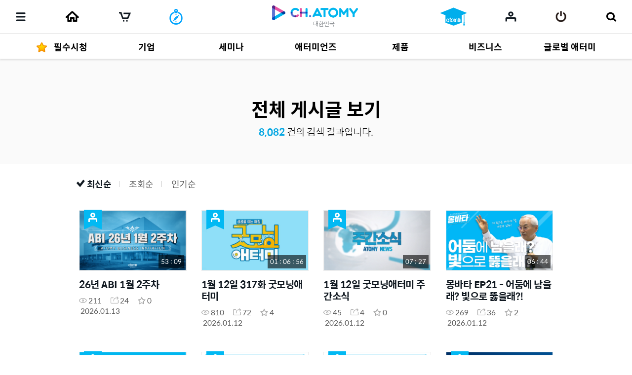

--- FILE ---
content_type: text/html;charset=UTF-8
request_url: https://ch.atomy.com/kr/contents?tags=
body_size: 150470
content:
<!DOCTYPE html>
<html lang="ko" data-loc="kr" class="has-popularity">
<head>
	<meta charset="utf-8">
	<meta http-equiv="X-UA-Compatible" content="IE=edge">
	<meta name="viewport" content="user-scalable=no, initial-scale=1.0, maximum-scale=1.0, minimum-scale=1.0, width=device-width,viewport-fit=cover">
	<meta name="description" content="">
	<meta name="keywords" content="">

	<meta property="og:site_name" content="채널 애터미">
		<meta property="og:title" content="">
		<meta property="og:type" content="article">
		<meta property="og:url" content="https://ch.atomy.com/kr/contents?tags=">
		<meta property="og:image" content="//ch.static.atomy.com/front/f6e5d52856eee25b01c7e7499f9d11fe29e97f85/resources/images/empty/empty.png">
		<meta property="og:description" content="">
		<meta name="twitter:title" content="채널 애터미">
		<meta name="twitter:description" content="https://ch.atomy.com/kr/contents?tags=">
		<meta name="twitter:image" content="https://ch.static.atomy.com/front/f6e5d52856eee25b01c7e7499f9d11fe29e97f85/resources/images/empty/empty.png">
	<meta name="share_url" content="https://ch.atomy.com/share/sns/?url=%2fkr%2fcontents%3ftags%3d&title=%ec%b1%84%eb%84%90+%ec%95%a0%ed%84%b0%eb%af%b8&desc=https%3a%2f%2fch.atomy.com%2fkr%2fcontents%3ftags%3d&image=https%3a%2f%2fch.static.atomy.com%2ffront%2ff6e5d52856eee25b01c7e7499f9d11fe29e97f85%2fresources%2fimages%2fempty%2fempty.png">

	<title>채널 애터미</title>
	<script src="//ch.static.atomy.com/front/f6e5d52856eee25b01c7e7499f9d11fe29e97f85/resources/scripts/libs/mobile-detect.min.js"></script>
	<script src="//ch.static.atomy.com/front/f6e5d52856eee25b01c7e7499f9d11fe29e97f85/resources/scripts/libs/modernizr-custom.js"></script>

	<!-- Google Tag Manager -->
	<script>
				/*Google Tag Manager(prd)*/
				(function(w,d,s,l,i){
							w[l]=w[l]||[];w[l].push({'gtm.start': new Date().getTime(),event:'gtm.js'});
							var f=d.getElementsByTagName(s)[0], j=d.createElement(s),dl=l!='dataLayer'?'&l='+l:'';
							j.async=true;
							j.src='https://www.googletagmanager.com/gtm.js?id='+i+dl;f.parentNode.insertBefore(j,f);
						}
				)(window,document,'script','dataLayer','GTM-P7VW2J6');
			</script>
		<!-- End Google Tag Manager -->

	<script>
		var md = new MobileDetect(window.navigator.userAgent);
		var siteConfigs = {
			url: window.location.origin,
			context: '//ch.static.atomy.com/front/f6e5d52856eee25b01c7e7499f9d11fe29e97f85/',
			local: 'kr',
			timeZone: 'Asia/Seoul',
			isApp: false,
			profile: '-prd',
			os: md.os(),
			language: 'ko',
			user: '',
			maxMastership : ''
		};
		window.siteConfigs = siteConfigs;

		if (window.AtomyChannel && sessionStorage.getItem("appVersion") === null) {
			try {
				window.AtomyChannel.getDeviceInfo('getAppVersion');
			} catch (e) {
				sessionStorage.setItem("appVersion", null);
			}
		} else if(siteConfigs.os == 'iOS') {
			try {
				webkit.messageHandlers.AtomyChannel.postMessage({
					"action": "getDeviceInfo"
				});
			} catch (e) {
				sessionStorage.setItem("appVersion", null);
			}
		}

		function getAppVersion(device) {
			sessionStorage.setItem("appVersion", device.appVersion);
			sessionStorage.setItem("deviceId", device.deviceId);
			sessionStorage.setItem("manufacturer", device.manufacturer);
		}
	</script>

	<script>var shopV2Open = true;</script>
	<script>var shopV2OpenJisa = 'SG,MY,TW,ID,HK,US,CA,JP,EU,KR,TH,KG,RU,TR,UK,PH,KH,MX,CO,BR,AU,NZ,UZ,KZ,IN,MN';</script>

	<!--[if lte IE 9]>
	<script src="//ch.static.atomy.com/front/f6e5d52856eee25b01c7e7499f9d11fe29e97f85/resources/scripts/libs/html5shiv-printshiv.js"></script>
	<![endif]-->
	<link rel="shortcut icon" type="image/x-icon" href="//ch.static.atomy.com/front/f6e5d52856eee25b01c7e7499f9d11fe29e97f85/resources/images/common/favicon.ico">
		<link rel="stylesheet" href="//ch.static.atomy.com/front/f6e5d52856eee25b01c7e7499f9d11fe29e97f85/resources/styles/webfonts.css">
			<link rel="stylesheet" href="//ch.static.atomy.com/front/f6e5d52856eee25b01c7e7499f9d11fe29e97f85/resources/scripts/jquery/slick/slick.css">
			<link rel="stylesheet" href="//ch.static.atomy.com/front/f6e5d52856eee25b01c7e7499f9d11fe29e97f85/resources/styles/atomy-icon-font.css">
			<link rel="stylesheet" href="//ch.static.atomy.com/front/f6e5d52856eee25b01c7e7499f9d11fe29e97f85/resources/styles/styles.css">
		<link rel="stylesheet" href="//ch.static.atomy.com/front/f6e5d52856eee25b01c7e7499f9d11fe29e97f85/resources/styles/lang-kr.css">
	<script src="//ch.static.atomy.com/front/f6e5d52856eee25b01c7e7499f9d11fe29e97f85/resources/scripts/libs/modernizr-custom.js"></script>
			<script src="//ch.static.atomy.com/front/f6e5d52856eee25b01c7e7499f9d11fe29e97f85/resources/scripts/jquery/jquery.min.js"></script>
			<script src="//ch.static.atomy.com/front/f6e5d52856eee25b01c7e7499f9d11fe29e97f85/resources/scripts/jquery/jquery.ui/jquery-ui.min.js"></script>
			<script src="//ch.static.atomy.com/front/f6e5d52856eee25b01c7e7499f9d11fe29e97f85/resources/scripts/jquery/plugins/jquery.utils.js"></script>
			<script src="//ch.static.atomy.com/front/f6e5d52856eee25b01c7e7499f9d11fe29e97f85/resources/scripts/jquery/plugins/jquery.loading.js"></script>
			<script src="//ch.static.atomy.com/front/f6e5d52856eee25b01c7e7499f9d11fe29e97f85/resources/scripts/jquery/plugins/jquery.accessible-menu.js"></script>
			<script src="//ch.static.atomy.com/front/f6e5d52856eee25b01c7e7499f9d11fe29e97f85/resources/scripts/jquery/plugins/jquery.layer.js"></script>
			<script src="//ch.static.atomy.com/front/f6e5d52856eee25b01c7e7499f9d11fe29e97f85/resources/scripts/jquery/plugins/jquery.printPopup.js"></script>
			<script src="//ch.static.atomy.com/front/f6e5d52856eee25b01c7e7499f9d11fe29e97f85/resources/scripts/jquery/plugins/jquery.drag.js"></script>
			<script src="//ch.static.atomy.com/front/f6e5d52856eee25b01c7e7499f9d11fe29e97f85/resources/scripts/jquery/slick/slick.js"></script>
			<script src="//ch.static.atomy.com/front/f6e5d52856eee25b01c7e7499f9d11fe29e97f85/resources/scripts/libs/clipboard.min.js"></script>
			<script src="//ch.static.atomy.com/front/f6e5d52856eee25b01c7e7499f9d11fe29e97f85/resources/scripts/libs/handlebars/handlebars.min.js"></script>

			<script src="//ch.static.atomy.com/front/f6e5d52856eee25b01c7e7499f9d11fe29e97f85/resources/scripts/libs/moment/moment.min.js"></script>
			<script src="//ch.static.atomy.com/front/f6e5d52856eee25b01c7e7499f9d11fe29e97f85/resources/scripts/libs/moment/moment-timezone-with-data.min.js"></script>

			<script src="//ch.static.atomy.com/front/f6e5d52856eee25b01c7e7499f9d11fe29e97f85/resources/scripts/jquery/jquery.countdown-2.2.0/jquery.countdown.js"></script>

			<script src="//ch.static.atomy.com/front/f6e5d52856eee25b01c7e7499f9d11fe29e97f85/resources/scripts/proxy.js"></script>
		<script>
		if (!String.prototype.startsWith) {
			String.prototype.startsWith = function(searchString, position) {
				position = position || 0;
				return this.indexOf(searchString, position) === position;
			};
		}
		var StringBuffer = function() {
			this.buffer = new Array();
		};
		StringBuffer.prototype.append = function(str) {
			this.buffer[this.buffer.length] = str;
		};
		StringBuffer.prototype.toString = function() {
			return this.buffer.join("");
		};
		if($(location).attr('hostname').startsWith('beta.')){
			var url = window.location.href.replace("beta.","");
			document.location.href = url;
		}
	</script>

	

	<!-- Google Tag Manager -->
	<script>(function(w,d,s,l,i){w[l]=w[l]||[];w[l].push({'gtm.start':
	new Date().getTime(),event:'gtm.js'});var f=d.getElementsByTagName(s)[0],
	j=d.createElement(s),dl=l!='dataLayer'?'&l='+l:'';j.async=true;j.src=
	'https://www.googletagmanager.com/gtm.js?id='+i+dl;f.parentNode.insertBefore(j,f);
	})(window,document,'script','dataLayer','GTM-KQMKQNJ');</script>
	<!-- End Google Tag Manager -->

	<script async src="https://www.googletagmanager.com/gtag/js?id=UA-107063737-1"></script>
		<script>
			window.dataLayer = window.dataLayer || [];
			function gtag(){dataLayer.push(arguments)};
			
				  gtag('set', {
					  'user_id': '',
					  'currentMastership': '',
					  'jisa': '',
					  'jisaCode': '',
					  'gender': '',
				  });
			
			gtag('js', new Date());
			gtag('config', 'UA-107063737-1');
		</script>
	<script src="//ch.static.atomy.com/front/f6e5d52856eee25b01c7e7499f9d11fe29e97f85/resources/scripts/ga.js"></script>
</head>
<body class="body-sub" id="body">
<!-- Google Tag Manager (noscript) -->
	<noscript><iframe src="https://www.googletagmanager.com/ns.html?id=GTM-KQMKQNJ"
					  height="0" width="0" style="display:none;visibility:hidden"></iframe></noscript>
	<!-- End Google Tag Manager (noscript) -->
<input id="jisa" type="hidden" value="kr"/>
<input id="timeZone" type="hidden" value="Asia/Seoul"/>
<div class="page-wrapper">
	<!-- header: 시작 -->
	<header id="header-new" class="header header-new">
		<div class="header-field">
			<h1 class="logo">
				<a href="/kr" class="go-main" data-location="kr">
<img src="/resources/images/common/logo.png" alt="ATOMY CHANNEL">
					<span>대한민국</span>
								</a>
			</h1>
			<button type="button" class="menu-btn" data-trigger="layer"	data-target=".header-menus" data-ga='{"eventCategory":"header", "eventAction":"click", "eventLabel":"header", "hitType":"icon", "eventValue":"category"}'>
				<i class="top"></i>
				<i class="middle"></i>
				<i class="bottom"></i>
				<strong class="hidden" translate>카테고리</strong>
			</button>
			<div class="header-menus">
				<div class="box-login" id="decoCategory">
					<a href="/kr/login" class="login" id="loginLi" data-ga='{"eventCategory":"header", "eventAction":"click", "eventLabel":"header", "hitType":"icon", "eventValue":"login"}'>
							<i class="icon icon-login"></i>
							<span translate>로그인 해주세요</span>
							<span class="btn fill btn-login" translate>로그인</span>
						</a>
					</div>
				<!-- home ì¶ê° 2020.09.16 -->
<a href="/kr" class="home" data-location="kr">
	<i class="icon icon-home"></i>
	<span translate>Home</span>
</a>

<style>

</style>
<!-- //home ì¶ê° 2020.09.16 -->
<div class="menu-lists">
	<ul class="lists">
		<!-- 250116 필수시청 -->
		<li class="menu none-plus">
				<a href="/kr/categories/243"><strong translate><i class="icon icon-star-yellow"></i>필수시청</strong></a>
			</li>
		<!-- // 250116 필수시청 -->
		<li class="menu">
						<a href="/kr/categories/322"><strong translate>기업</strong></a>
							<div class="depth">
								<ul  class="dropdown" >
									<li>
													<a href="/kr/categories/328">
																	<span translate>회사소개</span>
																	<small>9</small>
																	<i class="hot">hot</i></a>
															</li>
											<li>
													<a href="/kr/categories/327">
																	<span translate>기업 문화</span>
																	<small>26</small>
																	</a>
															</li>
											<li>
													<span class="depth2">
																	<a href="/kr/categories/326">
																		<span translate>경영자 메세지</span>
																		<small>286</small>
																		</a>
																	<span class="arr drop"></span>
																</span>
															<ul class="depth3">
															<li>
																	<a href="/kr/categories/333">
																				<span translate>경영 방침</span>
																				<small>92</small>
																				<i class="hot">hot</i></a>
																		</li>
															<li>
																	<a href="/kr/categories/332">
																				<span translate>성공의 길</span>
																				<small>132</small>
																				<i class="hot">hot</i></a>
																		</li>
															<li>
																	<a href="/kr/categories/340">
																				<span translate>몽상 메세지</span>
																				<small>36</small>
																				<i class="new">new</i></a>
																		</li>
															<li>
																	<a href="/kr/categories/330">
																				<span translate>즉문즉답</span>
																				<small>26</small>
																				</a>
																		</li>
															</ul>
													</li>
											<li>
													<a href="/kr/categories/325">
																	<span translate>기업 활동</span>
																	<small>642</small>
																	<i class="new">new</i><i class="hot">hot</i></a>
															</li>
											<li>
													<a href="/kr/categories/324">
																	<span translate>보도자료</span>
																	<small>328</small>
																	<i class="new">new</i><i class="hot">hot</i></a>
															</li>
											<li>
													<span class="depth2">
																	<a href="/KR/brochure/webzine">
																		<span translate>발행물</span>
																		</a>
																	<span class="arr drop"></span>
																</span>
															<ul class="depth3">
															<li>
																	<a href="/KR/ebook?magazineCode=100">
																				<span translate>애터미 매거진</span>
																				</a>
																		</li>
															<li>
																	<a href="/KR/ebook?magazineCode=101">
																				<span translate>글로벌 매거진</span>
																				</a>
																		</li>
															</ul>
													</li>
											</ul>
							</div>
						</li>
				<li class="menu">
						<a href="/kr/categories/315"><strong translate>세미나</strong></a>
							<div class="depth">
								<ul >
									<li>
													<a href="/kr/categories/321">
																	<span translate>석세스아카데미</span>
																	<small>1378</small>
																	<i class="hot">hot</i></a>
															</li>
											<li>
													<a href="/kr/categories/320">
																	<span translate>원데이세미나</span>
																	<small>867</small>
																	<i class="hot">hot</i></a>
															</li>
											<li>
													<a href="/kr/categories/319">
																	<span translate>굿모닝애터미</span>
																	<small>974</small>
																	<i class="new">new</i><i class="hot">hot</i></a>
															</li>
											<li>
													<a href="/kr/categories/318">
																	<span translate>소소한클래스</span>
																	<small>37</small>
																	<i class="new">new</i><i class="hot">hot</i></a>
															</li>
											<li>
													<a href="/kr/categories/317">
																	<span translate>오토판매사세미나</span>
																	<small>100</small>
																	<i class="hot">hot</i></a>
															</li>
											<li>
													<a href="/kr/categories/316">
																	<span translate>비즈니스세미나</span>
																	<small>12</small>
																	</a>
															</li>
											</ul>
							</div>
						</li>
				<li class="menu">
						<a href="/kr/categories/311"><strong translate>애터미언즈</strong></a>
							<div class="depth">
								<ul >
									<li>
													<a href="/kr/categories/314">
																	<span translate>애터미언즈</span>
																	<small>172</small>
																	<i class="hot">hot</i></a>
															</li>
											<li>
													<a href="/kr/categories/313">
																	<span translate>인생시나리오</span>
																	<small>135</small>
																	<i class="hot">hot</i></a>
															</li>
											<li>
													<a href="/kr/categories/312">
																	<span translate>승급 여행</span>
																	<small>60</small>
																	</a>
															</li>
											</ul>
							</div>
						</li>
				<li class="menu">
						<a href="/kr/categories/305"><strong translate>제품</strong></a>
							<div class="depth">
								<ul  class="dropdown" >
									<li>
													<span class="depth2">
																	<a href="/kr/categories/307">
																		<span translate>제품 자료</span>
																		<small>662</small>
																		<i class="hot">hot</i></a>
																	<span class="arr drop"></span>
																</span>
															<ul class="depth3">
															<li>
																	<a href="/kr/categories/310">
																				<span translate>교육 자료</span>
																				<small>375</small>
																				<i class="hot">hot</i></a>
																		</li>
															<li>
																	<a href="/kr/categories/308">
																				<span translate>홍보 자료</span>
																				<small>154</small>
																				<i class="hot">hot</i></a>
																		</li>
															<li>
																	<a href="/kr/categories/309">
																				<span translate> 카드 뉴스</span>
																				<small>129</small>
																				<i class="hot">hot</i></a>
																		</li>
															</ul>
													</li>
											<li>
													<a href="/kr/categories/306">
																	<span translate>제품 영상</span>
																	<small>775</small>
																	<i class="new">new</i><i class="hot">hot</i></a>
															</li>
											</ul>
							</div>
						</li>
				<li class="menu">
						<a href="/kr/categories/298"><strong translate>비즈니스</strong></a>
							<div class="depth">
								<ul  class="dropdown" >
									<li>
													<span class="depth2">
																	<a href="/kr/categories/301">
																		<span translate>사업 자료</span>
																		<small>160</small>
																		<i class="hot">hot</i></a>
																	<span class="arr drop"></span>
																</span>
															<ul class="depth3">
															<li>
																	<a href="/kr/categories/304">
																				<span translate>사업 자료</span>
																				<small>83</small>
																				<i class="hot">hot</i></a>
																		</li>
															<li>
																	<a href="/kr/categories/338">
																				<span translate>소소한 클래스</span>
																				<small>27</small>
																				<i class="hot">hot</i></a>
																		</li>
															<li>
																	<a href="/kr/categories/339">
																				<span translate>제품데이</span>
																				<small>11</small>
																				<i class="hot">hot</i></a>
																		</li>
															<li>
																	<a href="/kr/categories/303">
																				<span translate>애터미 PP</span>
																				<small>18</small>
																				<i class="hot">hot</i></a>
																		</li>
															<li>
																	<a href="/kr/categories/302">
																				<span translate>세무 강의</span>
																				<small>19</small>
																				</a>
																		</li>
															</ul>
													</li>
											<li>
													<a href="/kr/categories/300">
																	<span translate>인문학 강의</span>
																	<small>474</small>
																	<i class="hot">hot</i></a>
															</li>
											<li>
													<a href="/kr/categories/299">
																	<span translate>ABI 코스</span>
																	<small>302</small>
																	</a>
															</li>
											</ul>
							</div>
						</li>
				<li class="menu">
						<a href="/kr/categories/292"><strong translate>글로벌 애터미</strong></a>
							<div class="depth">
								<ul  class="dropdown" >
									<li>
													<a href="/kr/categories/293">
																	<span translate>글로벌 소식</span>
																	<small>215</small>
																	<i class="hot">hot</i></a>
															</li>
											<li>
													<span class="depth2">
																	<a href="/kr/categories/294">
																		<span translate>Multi-language</span>
																		<small>551</small>
																		</a>
																	<span class="arr drop"></span>
																</span>
															<ul class="depth3">
															<li>
																	<a href="/kr/categories/295">
																				<span translate>English</span>
																				<small>73</small>
																				</a>
																		</li>
															<li>
																	<a href="/kr/categories/296">
																				<span translate>Chinese</span>
																				<small>48</small>
																				</a>
																		</li>
															<li>
																	<a href="/kr/categories/297">
																				<span translate>ETC</span>
																				<small>418</small>
																				<i class="hot">hot</i></a>
																		</li>
															</ul>
													</li>
											</ul>
							</div>
						</li>
				</ul>
	<div class="lists-etc is-playlist">
		<span class="category">
			<i class="hot"><em>HOT</em></i>
			<i class="new"><em>NEW</em></i>
		</span>
		<a href="/kr/playlists" class="notice">
				<i class="icon icon-notice"></i>
				<span translate>채널애터미에서 추천하는 플레이리스트를 지금 확인하세요!</span>
				<i class="icon icon-arrow-right"></i>
			</a>
		<a href="/kr/contents" class="btn-go-total" data-ga='{"eventCategory":"category", "eventAction":"click", "eventLabel":"category", "hitType":"", "eventValue":"view_all"}' translate>전체 게시글 보기</a>
	</div>
</div>

<div class="mobile-banner"><a href="https://ch.atomy.com/kr/playlists" target="_self"><img src="//ch.static.atomy.com/2019/04/18/bf262b8c63a34aaf83ecafa172aa6fb3.png"></a></div>
						<nav class="snb">
					<h2 class="hidden" translate>부가 메뉴 보기</h2>
					<ul>
						<li class="recent"><a href="/kr/recents" data-ga='{"eventCategory":"header", "eventAction":"click", "eventLabel":"M_header", "hitType":"icon", "eventValue":"recent"}'><span translate>마이리스트</span></a></li>
											<li class="mt"><a href="#" onclick="footerManager.go(this, 'mt', 'kr'); return false;" translate>매스티지타임즈</a></li>
											<li class="abcProject"><a href="#" class="abc_logo" onclick="footerManager.go(this, 'abc', 'kr'); return false;" translate>ABC(Atomy Business College)</a></li>
											<li class="global"><a href="#" class="abc_logo" onclick="footerManager.go(this, 'global', 'kr'); return false;" translate>애터미 글로벌</a></li>
											<li class="shop"><a href="#" class="abc_logo" onclick="footerManager.go(this, 'shop', 'kr'); return false;" translate>애터미 쇼핑몰</a></li>
											<li class="cart"><a href="#" data-ga='{"eventCategory":"mall", "eventAction":"click", "eventLabel":"", "hitType":"", "eventValue":"mo > LNB > cart"}' onclick="footerManager.go(this, 'cart', 'kr'); return false;"><span translate>장바구니</span></a></li>
											</ul>
					<a href="/kr/contents" class="btn-go-total" data-ga='{"eventCategory":"category", "eventAction":"click", "eventLabel":"category", "hitType":"", "eventValue":"view_all"}' translate>전체 게시글 보기</a>
				</nav>
				<div class="language">
					<div class="select select-language" data-select-type="link">
						<button type="button" class="kr"><span>대한민국(Korea)</span></button>
								<ul id="locale" title="국가 선택" class="globalcontryList" style="overflow-y: auto; max-height: 250px;">
							<li class="active kr" > <a href="/kr" data-ga='{"eventCategory":"footer", "eventAction":"click", "eventLabel":"footer", "hitType":"nation", "eventValue":"select"}'><i class="flag flag-kr"></i>대한민국(Korea)</a></li>
									<li class="us"><a href="/us" data-ga='{"eventCategory":"footer", "eventAction":"click", "eventLabel":"footer", "hitType":"nation", "eventValue":"select"}'><i class="flag flag-us"></i>USA(USA)</a></li><li class="jp"><a href="/jp" data-ga='{"eventCategory":"footer", "eventAction":"click", "eventLabel":"footer", "hitType":"nation", "eventValue":"select"}'><i class="flag flag-jp"></i>日本(Japan)</a></li><li class="ca"><a href="/ca" data-ga='{"eventCategory":"footer", "eventAction":"click", "eventLabel":"footer", "hitType":"nation", "eventValue":"select"}'><i class="flag flag-ca"></i>Canada(Canada)</a></li><li class="tw"><a href="/tw" data-ga='{"eventCategory":"footer", "eventAction":"click", "eventLabel":"footer", "hitType":"nation", "eventValue":"select"}'><i class="flag flag-tw"></i>台灣(Taiwan)</a></li><li class="sg"><a href="/sg" data-ga='{"eventCategory":"footer", "eventAction":"click", "eventLabel":"footer", "hitType":"nation", "eventValue":"select"}'><i class="flag flag-sg"></i>Singapore(Singapore)</a></li><li class="kh"><a href="/kh" data-ga='{"eventCategory":"footer", "eventAction":"click", "eventLabel":"footer", "hitType":"nation", "eventValue":"select"}'><i class="flag flag-kh"></i>កម្ពុជា(Cambodia)</a></li><li class="ph"><a href="/ph" data-ga='{"eventCategory":"footer", "eventAction":"click", "eventLabel":"footer", "hitType":"nation", "eventValue":"select"}'><i class="flag flag-ph"></i>Philippines(Philippines)</a></li><li class="my"><a href="/my" data-ga='{"eventCategory":"footer", "eventAction":"click", "eventLabel":"footer", "hitType":"nation", "eventValue":"select"}'><i class="flag flag-my"></i>Malaysia(Malaysia)</a></li><li class="mx"><a href="/mx" data-ga='{"eventCategory":"footer", "eventAction":"click", "eventLabel":"footer", "hitType":"nation", "eventValue":"select"}'><i class="flag flag-mx"></i>México(Mexico)</a></li><li class="th"><a href="/th" data-ga='{"eventCategory":"footer", "eventAction":"click", "eventLabel":"footer", "hitType":"nation", "eventValue":"select"}'><i class="flag flag-th"></i>ประเทศไทย(Thailand)</a></li><li class="au"><a href="/au" data-ga='{"eventCategory":"footer", "eventAction":"click", "eventLabel":"footer", "hitType":"nation", "eventValue":"select"}'><i class="flag flag-au"></i>Australia(Australia)</a></li><li class="id"><a href="/id" data-ga='{"eventCategory":"footer", "eventAction":"click", "eventLabel":"footer", "hitType":"nation", "eventValue":"select"}'><i class="flag flag-id"></i>Indonesia(Indonesia)</a></li><li class="ru"><a href="/ru" data-ga='{"eventCategory":"footer", "eventAction":"click", "eventLabel":"footer", "hitType":"nation", "eventValue":"select"}'><i class="flag flag-ru"></i>Россия(Russia)</a></li><li class="in"><a href="/in" data-ga='{"eventCategory":"footer", "eventAction":"click", "eventLabel":"footer", "hitType":"nation", "eventValue":"select"}'><i class="flag flag-in"></i>India(India)</a></li><li class="co"><a href="/co" data-ga='{"eventCategory":"footer", "eventAction":"click", "eventLabel":"footer", "hitType":"nation", "eventValue":"select"}'><i class="flag flag-co"></i>Colombia(Colombia)</a></li><li class="hk"><a href="/hk" data-ga='{"eventCategory":"footer", "eventAction":"click", "eventLabel":"footer", "hitType":"nation", "eventValue":"select"}'><i class="flag flag-hk"></i>香港(Hong Kong)</a></li><li class="nz"><a href="/nz" data-ga='{"eventCategory":"footer", "eventAction":"click", "eventLabel":"footer", "hitType":"nation", "eventValue":"select"}'><i class="flag flag-nz"></i>New Zealand(New Zealand)</a></li><li class="tr"><a href="/tr" data-ga='{"eventCategory":"footer", "eventAction":"click", "eventLabel":"footer", "hitType":"nation", "eventValue":"select"}'><i class="flag flag-tr"></i>Türkiye(Turkiye)</a></li><li class="uk"><a href="/uk" data-ga='{"eventCategory":"footer", "eventAction":"click", "eventLabel":"footer", "hitType":"nation", "eventValue":"select"}'><i class="flag flag-uk"></i>UK(UK)</a></li><li class="kz"><a href="/kz" data-ga='{"eventCategory":"footer", "eventAction":"click", "eventLabel":"footer", "hitType":"nation", "eventValue":"select"}'><i class="flag flag-kz"></i>Қазақстан(Kazakhstan)</a></li><li class="kg"><a href="/ru" data-ga='{"eventCategory":"footer", "eventAction":"click", "eventLabel":"footer", "hitType":"nation", "eventValue":"select"}'><i class="flag flag-kg"></i>Кыргызстан(Kyrgyzstan)</a></li><li class="br"><a href="/br" data-ga='{"eventCategory":"footer", "eventAction":"click", "eventLabel":"footer", "hitType":"nation", "eventValue":"select"}'><i class="flag flag-br"></i>Brasil(Brazil)</a></li><li class="mn"><a href="/mn" data-ga='{"eventCategory":"footer", "eventAction":"click", "eventLabel":"footer", "hitType":"nation", "eventValue":"select"}'><i class="flag flag-mn"></i>Монгол улс(Mongolia)</a></li><li class="uz"><a href="/uz" data-ga='{"eventCategory":"footer", "eventAction":"click", "eventLabel":"footer", "hitType":"nation", "eventValue":"select"}'><i class="flag flag-uz"></i>O'zbekiston(Uzbekistan)</a></li><li class="eu"><a href="/eu" data-ga='{"eventCategory":"footer", "eventAction":"click", "eventLabel":"footer", "hitType":"nation", "eventValue":"select"}'><i class="flag flag-eu"></i>Europe(Europe)</a></li><li class="go"><a href="/go" data-ga='{"eventCategory":"footer", "eventAction":"click", "eventLabel":"footer", "hitType":"nation", "eventValue":"select"}'><i class="flag flag-go"></i>Global(Global)</a></li></ul>
					</div>
				</div>
				<div class="util">
					<ul>
						<li class="policy"><a href="#" onclick="footerManager.go(this, 'policy', 'kr'); return false;" data-ga='{"eventCategory":"footer", "eventAction":"click", "eventLabel":"footer", "hitType":"text", "eventValue":"privacy"}' translate style="font-weight: bold;">개인정보처리방침</a></li>
								<li class="agree"><a href="#" onclick="footerManager.go(this, 'terms', 'kr'); return false;" data-ga='{"eventCategory":"footer", "eventAction":"click", "eventLabel":"footer", "hitType":"text", "eventValue":"general"}' translate>회원약관</a></li>
							</ul>
				</div>
			</div>
			<i class="header-dim"></i>

			<div class="header-utils">
				<div class="column">
					<a href="javascript:;" class="menu"	data-ga='{"eventCategory":"header", "eventAction":"click", "eventLabel":"header", "hitType":"icon", "eventValue":"category"}'>
						<i class="icon">
							<i></i>
							<i></i>
							<i></i>
						</i>
						<span translate>카테고리</span>
					</a>
					<!-- home 추가 2020.09.16 -->
					<a href="/kr" class="home" data-location="go">
						<span translate>Home</span>
					</a>
					<!-- //home 추가 2020.09.16 -->
					<a href="#"	class="cart" data-ga='{"eventCategory":"mall", "eventAction":"click", "eventLabel":"", "hitType":"", "eventValue":"mo > LNB > cart"}' onclick="footerManager.go(this, 'cart', 'kr'); return false;"><span translate>장바구니</span></a>
							<a href="#"	class="playlist" data-ga='{"eventCategory":"header", "eventAction":"header", "eventLabel":"header", "hitType":"icon", "eventValue":"playlist"}' onclick="footerManager.go(this, 'mt', 'kr')"><span translate>플레이리스트</span></a>
								<a href="#" class="mt" onclick="footerManager.go(this, 'mt', 'kr'); return false;" translate>
										<img src="/resources/images/icons/Masstige_logo_PC.png" alt="atom美">
										<span translate="">매스티지타임즈</span>
										</a>
								<a href="#" class="abc" onclick="footerManager.go(this, 'abc', 'kr'); return false;" translate>
										<span translate=""></span>
										</a>
								<a href="#" class="global" onclick="footerManager.go(this, 'global', 'kr'); return false;" translate>
										<span translate="">애터미 글로벌</span>
										</a>
								<a href="#" class="shop" onclick="footerManager.go(this, 'shop', 'kr'); return false;" translate>
										<span translate="">애터미 쇼핑몰</span>
										</a>
								</div>

				<div class="column" id="headerArea">
					<a href="#" onclick="footerManager.go(this, 'abc', 'kr'); return false;" translate>
								<img src="/resources/images/icons/ABC_logo_PC.png" alt="atom美">
								<span translate="">애터미 비즈니스 칼리지</span>
							</a>
						<a href="/kr/recents" class="my" data-ga='{"eventCategory":"header", "eventAction":"click", "eventLabel":"header", "hitType":"icon", "eventValue":"mylist"}'><span translate>마이리스트</span></a>
					<a href="/kr/login" id="loginLi" class="login" data-ga='{"eventCategory":"header", "eventAction":"click", "eventLabel":"header", "hitType":"icon", "eventValue":"login"}'><span translate>로그인</span></a>
					<a href="javascript:;" class="btn-search">
						<span translate>검색</span>
					</a>
				</div>
			</div>
		</div>
		<div class="compact is-drag">
			<div class="scroll">
				<ul>
					<!-- 250116 필수시청 -->
				<li class="item">
						<a href="/kr/categories/243"><strong translate>필수시청</strong></a>
					</li>
				<!-- //250116 필수시청 -->
				<li class="item depth-item-2">
						<a href="/kr/categories/322"><strong translate>기업</strong></a>
							</li>
						<li class="item depth-item-3">
						<a href="/kr/categories/315"><strong translate>세미나</strong></a>
							</li>
						<li class="item depth-item-4">
						<a href="/kr/categories/311"><strong translate>애터미언즈</strong></a>
							</li>
						<li class="item depth-item-5">
						<a href="/kr/categories/305"><strong translate>제품</strong></a>
							</li>
						<li class="item depth-item-6">
						<a href="/kr/categories/298"><strong translate>비즈니스</strong></a>
							</li>
						<li class="item depth-item-7">
						<a href="/kr/categories/292"><strong translate>글로벌 애터미</strong></a>
							</li>
						</ul>
			</div>
			<div class="nav">
				<button type="button" class="prev hide"><i class="icon icon-arrow-left"></i></button>
				<button type="button" class="next"><i class="icon icon-arrow-right"></i></button>
			</div>
		</div>
	</header>
	<div class="search">
			<!-- 검색 목록, 검색 창, 검색 버튼 form data -->
			<form id = "searchForm" action="/kr/contents">
				<input type="hidden" id="categoryType" name = "categoryType" value=""/>
				<input type="hidden" id="count" name = "count" value="8082"/>
				<input type="hidden" id="page" name = "page" value="1"/>
				<input type="hidden" id="limit" name = "limit" value="20"/>
				<input type="hidden" id = "tagResult" name = "tags" value=""/>
				<input type="hidden" id = "viewType" name = "viewType" value=""/>
				<input type="hidden" id = "orderContentType" name = "orderContentType" value="all"/>
				<input type="hidden" id = "orderType" name = "orderType" value="FILMING"/>
				<input type="hidden" id = "categoryIdResult" name = "categoryId" value=""/>
				<input type="hidden" id = "categoryRealId" value=""/>
				<input type="hidden" name="query" value=""/>

				<div class="search-field">
					<div class="search-form">
						<label for="query" translate>검색</label>
						<input type="search" class="search-input" autocomplete="off" id="query" placeholder="검색어를 입력해 주세요." translate>
						<span class="btn-searchs">
						<button type="submit" class="btn btn-submit" id="contentSearch" data-ga='{"eventCategory":"header", "eventAction":"click", "eventLabel":"header", "hitType":"icon", "eventValue":"search"}'><i class="icon icon-search"></i><strong translate>검색</strong></button>
						<button type="reset" class="btn btn-reset"><i class="icon icon-close"></i> <span>reset</span></button>
					</span>
					</div>
					<div class="search-history">
						<div class="search-popularity tags is-drag">
								<div class="scroll">
									<div class="inner">
										<a href="/kr/contents?tags=%ec%a0%9c%ed%92%88" class="tag" data-ga='{"eventCategory":"header", "eventAction":"click", "eventLabel":"header", "hitType":"tag", "eventValue":"search"}'>
													제품</a>
										<a href="/kr/contents?tags=%ec%84%b1%ea%b3%b5%ec%9d%98%ea%b8%b8" class="tag" data-ga='{"eventCategory":"header", "eventAction":"click", "eventLabel":"header", "hitType":"tag", "eventValue":"search"}'>
													성공의길</a>
										<a href="/kr/contents?tags=%ec%84%b8%eb%af%b8%eb%82%98" class="tag" data-ga='{"eventCategory":"header", "eventAction":"click", "eventLabel":"header", "hitType":"tag", "eventValue":"search"}'>
													세미나</a>
										<a href="/kr/contents?tags=%ec%a0%88%eb%8c%80%ea%b0%80%ea%b2%a9" class="tag" data-ga='{"eventCategory":"header", "eventAction":"click", "eventLabel":"header", "hitType":"tag", "eventValue":"search"}'>
													절대가격</a>
										<a href="/kr/contents?tags=%eb%b9%84%ec%a6%88%eb%8b%88%ec%8a%a4" class="tag" data-ga='{"eventCategory":"header", "eventAction":"click", "eventLabel":"header", "hitType":"tag", "eventValue":"search"}'>
													비즈니스</a>
										<a href="/kr/contents?tags=%ec%a0%9c%ed%92%88%ec%86%8c%ea%b0%9c" class="tag" data-ga='{"eventCategory":"header", "eventAction":"click", "eventLabel":"header", "hitType":"tag", "eventValue":"search"}'>
													제품소개</a>
										<a href="/kr/contents?tags=%ec%86%8d%eb%a6%ac%ec%82%b0%ed%8e%b8" class="tag" data-ga='{"eventCategory":"header", "eventAction":"click", "eventLabel":"header", "hitType":"tag", "eventValue":"search"}'>
													속리산편</a>
										<a href="/kr/contents?tags=%ea%b5%bf%eb%aa%a8%eb%8b%9d%ec%95%a0%ed%84%b0%eb%af%b8" class="tag" data-ga='{"eventCategory":"header", "eventAction":"click", "eventLabel":"header", "hitType":"tag", "eventValue":"search"}'>
													굿모닝애터미</a>
										<a href="/kr/contents?tags=%ea%b3%a0%ea%b0%9d%ec%9d%98%ec%84%b1%ea%b3%b5" class="tag" data-ga='{"eventCategory":"header", "eventAction":"click", "eventLabel":"header", "hitType":"tag", "eventValue":"search"}'>
													고객의성공</a>
										<a href="/kr/contents?tags=%ec%84%b8%eb%af%b8%eb%82%98%ec%9d%bc%ec%a0%95" class="tag" data-ga='{"eventCategory":"header", "eventAction":"click", "eventLabel":"header", "hitType":"tag", "eventValue":"search"}'>
													세미나일정</a>
										</div>
								</div>
							</div>
						</div>

					<div class="search-autocomplate">

					</div>

				</div>
			</form>
		</div>
	<!-- header: 끝 -->

	<!-- contents -->
	
	<!-- page content -->
	<main id="container" class="page-list page-list-default">
				<div class="subject">
					<div class="inner">
						<h3><span translate>전체 게시글 보기</span></h3>
						<small translate><strong>8,082</strong> 건의 검색 결과입니다.</small>
						<nav class="article-type">
							<a href="/kr/contents?tags=&query=&orderContentType=all&viewType=" class="all active"translate>전체</a>
							<a href="/kr/contents?tags=&query=&orderContentType=video&viewType=" class="vod " translate>비디오</a>
							<a href="/kr/contents?tags=&query=&orderContentType=image&viewType=" class="card " translate>카드뉴스</a>
							<a href="/kr/contents?tags=&query=&orderContentType=article&viewType=" class="article " translate>아티클</a>
						</nav>
					</div>
				</div>
		<div class="control">
				<div class="inner">
						<div class="sort">
							<a href="/kr/contents?tags=&query=&oderType=FILMING&orderContentType=all&viewType=" class="active" data-ga='{"eventCategory":"category_list", "eventAction":"click", "eventLabel":"list", "hitType":"text", "eventValue":"new"}'><i class="icon icon-check"></i><span translate>최신순</span></a>
									<a href="/kr/contents?tags=&query=&orderType=VIEW&orderContentType=all&viewType=" data-ga='{"eventCategory":"category_list", "eventAction":"click", "eventLabel":"list", "hitType":"text", "eventValue":"view"}'><i class="icon icon-check"></i> <span translate>조회순</span></a>
									<a href="/kr/contents?tags=&query=&orderType=SHARE&orderContentType=all&viewType=" data-ga='{"eventCategory":"category_list", "eventAction":"click", "eventLabel":"list", "hitType":"text", "eventValue":"like"}'><i class="icon icon-check"></i> <span translate>인기순</span></a>
								</div>
					<div class="switch">
						<button type="button" id = "grid" class="btn pic grid active" data-ga='{"eventCategory":"category_list", "eventAction":"click", "eventLabel":"list", "hitType":"text", "eventValue":"gallery"}'><i class="icon icon-grid"></i><span translate>그리드형 보기</span></button>
								<button type="button" id = "ahead" class="btn pic ahead" data-ga='{"eventCategory":"category_list", "eventAction":"click", "eventLabel":"list", "hitType":"text", "eventValue":"list"}'><i class="icon icon-ahead"></i><span translate>미리보기형 보기</span></button>
							</div>
					</div>
				</div>
			<div class="list list-grid" id="view">
			<div class="inner">

				<article class="article">
										<a href="/kr/10996?listType=100&page=1&tags=&orderType=FILMING" data-content-id="47834" target="_self" data-ga='{"eventCategory":"category_list", "eventAction":"click", "eventLabel":"list", "hitType":"image", "eventValue":"content"}'>
											<span class="want-login"><span translate>회원용 컨텐츠입니다.</span></span>
											<span class="label label-vod"><i class="icon icon-play"></i><span>VIDEO</span></span>
											<figure class="img">
												<span><img src="//ch.static.atomy.com/2025/12/22/922150f7e7ca423c912692e2af2eab13.png_500" alt="26년 ABI 1월 2주차" onError="this.src='/MZFile/226542/500'"/></span>
												<i class="play-time"></i>
												<span class="running-time">
													<span class="hidden" translate>재생시간</span>
													<strong>
														<!-- 00 :  -->
															53 :
															
																09</strong>
												</span>
											</figure>
											<div class="content">
												<div class="region">
													<em>Korea</em> <!--TODO : country.name 가져와야 함-->
													<i class="icon icon-shortcut"></i>
												</div>
												<div class="title word-clamp" >
													<strong translate>
26년 ABI 1월 2주차</strong>
													</div>
												<p class="description word-clamp">애터미’ 절대품질 절대가격’이 어떻게 제품에 반영되고 있는지 제품철학을 깊이있게 살펴보고, <br/>개발자의 시각으로 애터미 노니의 특징과 장점을 소개해드립니다.<br/>또한 시대변화에 따른 정보, 그리고 미래를 보장하지 않는 직장 대신 애터미를 선택하여 전 세계를 누비고 있는 한 분의 생생한 이야기를 전해드리고자 합니다.</p>
												<span class="meta">
<span class="count"><span translate><i class="icon icon-viewer"></i>조회수</span> <strong>211</strong></span>
													<span class="shares"><i class="icon icon-share"></i> <strong>24</strong></span>
													<span class="like "><span translate><i class="icon icon-star-line"></i>관심횟수</span> <strong>0</strong></span>
<span class="date"><span translate>촬영일(노출일)</span> <time datetime="2026.01.13">2026.01.13</time></span>
												</span>
											</div>
										</a>
										<div class="tags">
											<a href="/kr/contents?tags=%23%ec%a0%88%eb%8c%80%ed%92%88%ec%a7%88">절대품질</a>
											<a href="/kr/contents?tags=%23%ec%a0%88%eb%8c%80%ea%b0%80%ea%b2%a9">절대가격</a>
											<a href="/kr/contents?tags=%23%ea%b8%80%eb%a1%9c%eb%b2%8c%ec%95%a0%ed%84%b0%eb%af%b8">글로벌애터미</a>
											<a href="/kr/contents?tags=%23%eb%85%b8%eb%8b%88">노니</a>
											<a href="/kr/contents?tags=%23%eb%b0%9c%ed%9a%a8%eb%85%b8%eb%8b%88">발효노니</a>
											<a href="/kr/contents?tags=%23%eb%b9%84%ec%a6%88%eb%8b%88%ec%8a%a4">비즈니스</a>
											<a href="/kr/contents?tags=%23%eb%b6%80%ec%97%85">부업</a>
											<a href="/kr/contents?tags=%23%ea%b8%80%eb%a1%9c%eb%b2%8c%eb%b9%84%ec%a6%88%eb%8b%88%ec%8a%a4">글로벌비즈니스</a>
											<a href="/kr/contents?tags=%23ABI">ABI</a>
											<a href="/kr/contents?tags=%23ABI%ec%bd%94%ec%8a%a4">ABI코스</a>
											<button type="button" class="more" translate>더 보기</button>
										</div>
									</article>
								<article class="article">
										<a href="/kr/11032?listType=100&page=1&tags=&orderType=FILMING" data-content-id="48005" target="_self" data-ga='{"eventCategory":"category_list", "eventAction":"click", "eventLabel":"list", "hitType":"image", "eventValue":"content"}'>
											<span class="want-login"><span translate>회원용 컨텐츠입니다.</span></span>
											<span class="label label-vod"><i class="icon icon-play"></i><span>VIDEO</span></span>
											<figure class="img">
												<span><img src="//ch.static.atomy.com/2026/01/09/16da5e9f1f6e4be39dba4d8cf6c06b89.jpg_500" alt="1월 12일 317화 굿모닝애터미" onError="this.src='/MZFile/227757/500'"/></span>
												<i class="play-time"></i>
												<span class="running-time">
													<span class="hidden" translate>재생시간</span>
													<strong>
														
																01 :
															
																06 :
															56</strong>
												</span>
											</figure>
											<div class="content">
												<div class="region">
													<em>Korea</em> <!--TODO : country.name 가져와야 함-->
													<i class="icon icon-shortcut"></i>
												</div>
												<div class="title word-clamp" >
													<strong translate>
1월 12일 317화 굿모닝애터미</strong>
													<i class="new">new</i>
													</div>
												<p class="description word-clamp">1. 시즌 2 몽바타 속리산 - 2편<br/><br/>2. 5분 더 인문학 22화 <br/>- “사람을 잘못 쓰면 망한다다”<br/><br/>3. 귀로 듣는 애터미 <br/>- 주진완 CM_두번째 이야기<br/><br/>4. 소소클 하이라이트 맛보기<br/>- 일상 다이어트 편<br/><br/>5. 주간소식<br/>- 2026 애터미 새해 다짐 목표<br/>- 1월 석세스 아카데미 안내<br/>- 2026 설명절 프로모션 안내<br/>- 회원가격 변동 제품 안내<br/><br/>6. 아자소식<br/>- 애터미아자몰 기획전 안내<br/><br/>7. 제품소개 <br/>- 내 몸의 사용 설명서, DTC 유전자 검사_사례편<br/><br/><br/>방송이 끝난 후 방송하단에서 시</p>
												<span class="meta">
<span class="count"><span translate><i class="icon icon-viewer"></i>조회수</span> <strong>810</strong></span>
													<span class="shares"><i class="icon icon-share"></i> <strong>72</strong></span>
													<span class="like "><span translate><i class="icon icon-star-line"></i>관심횟수</span> <strong>4</strong></span>
<span class="date"><span translate>촬영일(노출일)</span> <time datetime="2026.01.12">2026.01.12</time></span>
												</span>
											</div>
										</a>
										<div class="tags">
											<a href="/kr/contents?tags=%23%ec%a0%9c%ed%92%88%ec%86%8c%ea%b0%9c">제품소개</a>
											<a href="/kr/contents?tags=%23%ea%b5%bf%eb%aa%a8%eb%8b%9d%ec%95%a0%ed%84%b0%eb%af%b8">굿모닝애터미</a>
											<a href="/kr/contents?tags=%23%ec%a3%bc%ec%a7%84%ec%99%84">주진완</a>
											<a href="/kr/contents?tags=%23%ec%84%b8%eb%af%b8%eb%82%98">세미나</a>
											<a href="/kr/contents?tags=%23%ec%a3%bc%ea%b0%84%ec%86%8c%ec%8b%9d">주간소식</a>
											<a href="/kr/contents?tags=%235%eb%b6%84%eb%8d%94%ec%9d%b8%eb%ac%b8%ed%95%99">5분더인문학</a>
											<a href="/kr/contents?tags=%23%ec%95%84%ec%9e%90%ec%86%8c%ec%8b%9d">아자소식</a>
											<a href="/kr/contents?tags=%23%ec%86%8c%ec%86%8c%ed%81%b4">소소클</a>
											<a href="/kr/contents?tags=%23%eb%aa%bd%eb%b0%94%ed%83%80">몽바타</a>
											<a href="/kr/contents?tags=%23%ea%b7%80%eb%a1%9c%eb%93%a3%eb%8a%94%ec%95%a0%ed%84%b0%eb%af%b8">귀로듣는애터미</a>
											<a href="/kr/contents?tags=%23%eb%82%b4%eb%aa%b8%ec%9d%98%ec%82%ac%ec%9a%a9%ec%84%a4%eb%aa%85%ec%84%9c">내몸의사용설명서</a>
											<a href="/kr/contents?tags=%23%ec%86%8d%eb%a6%ac%ec%82%b0%ed%8e%b8">속리산편</a>
											<a href="/kr/contents?tags=%231%ec%9b%9412%ec%9d%bc">1월12일</a>
											<a href="/kr/contents?tags=%23317%ed%99%94">317화</a>
											<a href="/kr/contents?tags=%23%ec%82%ac%eb%a1%80%ed%8e%b8">사례편</a>
											<button type="button" class="more" translate>더 보기</button>
										</div>
									</article>
								<article class="article">
										<a href="/kr/11031?listType=100&page=1&tags=&orderType=FILMING" data-content-id="48004" target="_self" data-ga='{"eventCategory":"category_list", "eventAction":"click", "eventLabel":"list", "hitType":"image", "eventValue":"content"}'>
											<span class="want-login"><span translate>회원용 컨텐츠입니다.</span></span>
											<span class="label label-vod"><i class="icon icon-play"></i><span>VIDEO</span></span>
											<figure class="img">
												<span><img src="//ch.static.atomy.com/2026/01/09/d4178d9316bf43c08651a0a1f27d5c0b.png_500" alt="1월 12일 굿모닝애터미 주간소식" onError="this.src='/MZFile/227756/500'"/></span>
												<i class="play-time"></i>
												<span class="running-time">
													<span class="hidden" translate>재생시간</span>
													<strong>
														<!-- 00 :  -->
															
																07 :
															27</strong>
												</span>
											</figure>
											<div class="content">
												<div class="region">
													<em>Korea</em> <!--TODO : country.name 가져와야 함-->
													<i class="icon icon-shortcut"></i>
												</div>
												<div class="title word-clamp" >
													<strong translate>
1월 12일 굿모닝애터미 주간소식</strong>
													<i class="new">new</i>
													</div>
												<p class="description word-clamp">[주간소식]<br/>2026 애터미 새해 다짐 목표<br/>1월 석세스 아카데미 안내<br/>2026 설명절 프로모션 안내<br/>회원가격 변동 제품 안내<br/>세미나 일정<br/><br/>[아자소식]<br/>애터미아자몰 기획전 안내<br/><br/><br/>[주간소식]<br/>#2026 애터미 새해 다짐 목표<br/>2026년 애터미의 캐치 프레이즈 '결단의 속도, 그리고 몰입'을 주제로<br/>애터미 리더들이 직접 AI를 경험하고 2026년 캐치프레이즈를 <br/>깊이 체득하기 위한 AI 콘테스트가 진행되었습니다.<br/>2026년을 새롭게 맞이하며, 변화의 시대 앞에 한 걸음 더 나아가는<br/>뜻깊은 콘테스트였는데요</p>
												<span class="meta">
<span class="count"><span translate><i class="icon icon-viewer"></i>조회수</span> <strong>45</strong></span>
													<span class="shares"><i class="icon icon-share"></i> <strong>4</strong></span>
													<span class="like "><span translate><i class="icon icon-star-line"></i>관심횟수</span> <strong>0</strong></span>
<span class="date"><span translate>촬영일(노출일)</span> <time datetime="2026.01.12">2026.01.12</time></span>
												</span>
											</div>
										</a>
										<div class="tags">
											<a href="/kr/contents?tags=%23%ea%b5%bf%eb%aa%a8%eb%8b%9d%ec%95%a0%ed%84%b0%eb%af%b8">굿모닝애터미</a>
											<a href="/kr/contents?tags=%23%ed%94%84%eb%a1%9c%eb%aa%a8%ec%85%98">프로모션</a>
											<a href="/kr/contents?tags=%23%ec%84%b8%eb%af%b8%eb%82%98">세미나</a>
											<a href="/kr/contents?tags=%231%ec%9b%94%ec%84%9d%ec%84%b8%ec%8a%a4">1월석세스</a>
											<a href="/kr/contents?tags=%23%ec%a3%bc%ea%b0%84%ec%86%8c%ec%8b%9d">주간소식</a>
											<a href="/kr/contents?tags=%23%ea%b8%b0%ed%9a%8d%ec%a0%84">기획전</a>
											<a href="/kr/contents?tags=%23%ec%95%84%ec%9e%90%ec%86%8c%ec%8b%9d">아자소식</a>
											<a href="/kr/contents?tags=%23%ec%84%b8%eb%af%b8%eb%82%98%ec%9d%bc%ec%a0%95">세미나일정</a>
											<a href="/kr/contents?tags=%23%ed%8c%a8%ec%85%98">패션</a>
											<a href="/kr/contents?tags=%231%ec%9b%9412%ec%9d%bc">1월12일</a>
											<a href="/kr/contents?tags=%23%ec%83%88%ed%95%b4%eb%8b%a4%ec%a7%90">새해다짐</a>
											<a href="/kr/contents?tags=%23%ec%84%a4%eb%aa%85%ec%a0%88">설명절</a>
											<a href="/kr/contents?tags=%23%ea%b0%80%ea%b2%a9%eb%b3%80%eb%8f%99">가격변동</a>
											<a href="/kr/contents?tags=%23%ec%97%90%ec%84%bc%ec%8a%a4%ed%94%84%eb%a1%9c%ec%a0%9d%ed%8a%b8">에센스프로젝트</a>
											<a href="/kr/contents?tags=%23%ec%9e%a1%ed%99%94">잡화</a>
											<button type="button" class="more" translate>더 보기</button>
										</div>
									</article>
								<article class="article">
										<a href="/kr/11030?listType=100&page=1&tags=&orderType=FILMING" data-content-id="48003" target="_self" data-ga='{"eventCategory":"category_list", "eventAction":"click", "eventLabel":"list", "hitType":"image", "eventValue":"content"}'>
											<span class="label label-vod"><i class="icon icon-play"></i><span>VIDEO</span></span>
											<figure class="img">
												<span><img src="//ch.static.atomy.com/2026/01/09/23b61f8c7b15494bb870364742d2d905.png_500" alt="몽바타 EP21 - 어둠에 남을래? 빛으로 뚫을래?!" onError="this.src='/MZFile/227755/500'"/></span>
												<i class="play-time"></i>
												<span class="running-time">
													<span class="hidden" translate>재생시간</span>
													<strong>
														<!-- 00 :  -->
															
																06 :
															44</strong>
												</span>
											</figure>
											<div class="content">
												<div class="region">
													<em>Korea</em> <!--TODO : country.name 가져와야 함-->
													<i class="icon icon-shortcut"></i>
												</div>
												<div class="title word-clamp" >
													<strong translate>
몽바타 EP21 - 어둠에 남을래? 빛으로 뚫을래?!</strong>
													<i class="new">new</i>
													</div>
												<p class="description word-clamp">"몽상 박한길의 생각을 복제한다"<br/>몽상이 전하는 깊이 있는 생각의 세계로 여러분을 초대합니다.<br/><br/>Q. 인생시나리오를 구체적으로 적기 어렵습니다. 어떻게 하면 생생하게 꿈을 그릴 수 있을까요?<br/><br/>* 속리산석세스아카데미에서 발췌한 회장님의 메시지를 영상으로 담았습니다</p>
												<span class="meta">
<span class="count"><span translate><i class="icon icon-viewer"></i>조회수</span> <strong>269</strong></span>
													<span class="shares"><i class="icon icon-share"></i> <strong>36</strong></span>
													<span class="like "><span translate><i class="icon icon-star-line"></i>관심횟수</span> <strong>2</strong></span>
<span class="date"><span translate>촬영일(노출일)</span> <time datetime="2026.01.12">2026.01.12</time></span>
												</span>
											</div>
										</a>
										<div class="tags">
											<a href="/kr/contents?tags=%23%ea%b5%bf%eb%aa%a8%eb%8b%9d%ec%95%a0%ed%84%b0%eb%af%b8">굿모닝애터미</a>
											<a href="/kr/contents?tags=%23%ec%84%b8%eb%af%b8%eb%82%98">세미나</a>
											<a href="/kr/contents?tags=%23%eb%b0%95%ed%95%9c%ea%b8%b8%ed%9a%8c%ec%9e%a5">박한길회장</a>
											<a href="/kr/contents?tags=%23%eb%aa%bd%ec%83%81">몽상</a>
											<a href="/kr/contents?tags=%2321%ed%99%94">21화</a>
											<a href="/kr/contents?tags=%23%ea%b8%b0%ec%97%85">기업</a>
											<a href="/kr/contents?tags=%23%eb%aa%bd%ec%83%81%eb%a9%94%ec%84%b8%ec%a7%80">몽상메세지</a>
											<a href="/kr/contents?tags=%23%eb%aa%bd%eb%b0%94%ed%83%80">몽바타</a>
											<a href="/kr/contents?tags=%23%ea%b2%bd%ec%98%81%ec%9e%90%eb%a9%94%ec%84%b8%ec%a7%80">경영자메세지</a>
											<a href="/kr/contents?tags=%23%ec%86%8d%eb%a6%ac%ec%82%b0%ed%8e%b8">속리산편</a>
											<a href="/kr/contents?tags=%23%ec%96%b4%eb%91%a0%ec%97%90%eb%82%a8%ec%9d%84%eb%9e%98">어둠에남을래</a>
											<a href="/kr/contents?tags=%23%eb%b9%9b%ec%9c%bc%eb%a1%9c%eb%9a%ab%ec%9d%84%eb%9e%98">빛으로뚫을래</a>
											<button type="button" class="more" translate>더 보기</button>
										</div>
									</article>
								<article class="article">
										<a href="/kr/11029?listType=100&page=1&tags=&orderType=FILMING" data-content-id="48002" target="_self" data-ga='{"eventCategory":"category_list", "eventAction":"click", "eventLabel":"list", "hitType":"image", "eventValue":"content"}'>
											<span class="want-login"><span translate>회원용 컨텐츠입니다.</span></span>
											<span class="label label-vod"><i class="icon icon-play"></i><span>VIDEO</span></span>
											<figure class="img">
												<span><img src="//ch.static.atomy.com/2026/01/09/b86fd88fc7474536a4c7bf55ffe0c2bd.jpg_500" alt="굶지 않고 똑똑하게 해결하는 일상다이어트 - 소소클 하이라이트 맛보기" onError="this.src='/MZFile/227754/500'"/></span>
												<i class="play-time"></i>
												<span class="running-time">
													<span class="hidden" translate>재생시간</span>
													<strong>
														<!-- 00 :  -->
															13 :
															57</strong>
												</span>
											</figure>
											<div class="content">
												<div class="region">
													<em>Korea</em> <!--TODO : country.name 가져와야 함-->
													<i class="icon icon-shortcut"></i>
												</div>
												<div class="title word-clamp" >
													<strong translate>
굶지 않고 똑똑하게 해결하는 일상다이어트 - 소소클 하이라이트 맛보기</strong>
													<i class="new">new</i>
													</div>
												<p class="description word-clamp">소비가 소득이 되는 소소한 클래스<br/>오프라인으로만 진행이 되는 소소클의 하이라이트 영상<br/>‘참는 다이어트’가 아니라 일상에서 실천 가능한 다이어트, 굶지 않고 해결하는 방법! <br/>슬림바디 애플페논, 차전자피, 보이차를 중심으로<br/>바쁜 일상 속에서도 누구나 따라 할 수 있는<br/>현실적인 다이어트 솔루션을 소개합니다.</p>
												<span class="meta">
<span class="count"><span translate><i class="icon icon-viewer"></i>조회수</span> <strong>331</strong></span>
													<span class="shares"><i class="icon icon-share"></i> <strong>81</strong></span>
													<span class="like "><span translate><i class="icon icon-star-line"></i>관심횟수</span> <strong>3</strong></span>
<span class="date"><span translate>촬영일(노출일)</span> <time datetime="2026.01.12">2026.01.12</time></span>
												</span>
											</div>
										</a>
										<div class="tags">
											<a href="/kr/contents?tags=%23%eb%8b%a4%ec%9d%b4%ec%96%b4%ed%8a%b8">다이어트</a>
											<a href="/kr/contents?tags=%23%ea%b5%bf%eb%aa%a8%eb%8b%9d%ec%95%a0%ed%84%b0%eb%af%b8">굿모닝애터미</a>
											<a href="/kr/contents?tags=%23%ec%84%b8%eb%af%b8%eb%82%98">세미나</a>
											<a href="/kr/contents?tags=%23%eb%b3%b4%ec%9d%b4%ec%b0%a8">보이차</a>
											<a href="/kr/contents?tags=%23%ec%b0%a8%ec%a0%84%ec%9e%90%ed%94%bc">차전자피</a>
											<a href="/kr/contents?tags=%23%ec%95%a0%ed%94%8c%ed%8e%98%eb%85%bc">애플페논</a>
											<a href="/kr/contents?tags=%23%ed%95%98%ec%9d%b4%eb%9d%bc%ec%9d%b4%ed%8a%b8">하이라이트</a>
											<a href="/kr/contents?tags=%23%ec%98%a4%ec%88%98%ed%99%94">오수화</a>
											<a href="/kr/contents?tags=%23%ec%86%8c%ec%86%8c%ed%95%9c%ed%81%b4%eb%9e%98%ec%8a%a4">소소한클래스</a>
											<a href="/kr/contents?tags=%23%ec%86%8c%ec%86%8c%ed%81%b4">소소클</a>
											<button type="button" class="more" translate>더 보기</button>
										</div>
									</article>
								<article class="article">
										<a href="/kr/11028?listType=100&page=1&tags=&orderType=FILMING" data-content-id="48001" target="_self" data-ga='{"eventCategory":"category_list", "eventAction":"click", "eventLabel":"list", "hitType":"image", "eventValue":"content"}'>
											<span class="want-login"><span translate>회원용 컨텐츠입니다.</span></span>
											<span class="label label-vod"><i class="icon icon-play"></i><span>VIDEO</span></span>
											<figure class="img">
												<span><img src="//ch.static.atomy.com/2026/01/09/b5838395059d4eb3904c31e0a29cbd40.png_500" alt="유전자로 읽는 맞춤 건강관리, 탈모 편" onError="this.src='/MZFile/227753/500'"/></span>
												<i class="play-time"></i>
												<span class="running-time">
													<span class="hidden" translate>재생시간</span>
													<strong>
														<!-- 00 :  -->
															
																08 :
															52</strong>
												</span>
											</figure>
											<div class="content">
												<div class="region">
													<em>Korea</em> <!--TODO : country.name 가져와야 함-->
													<i class="icon icon-shortcut"></i>
												</div>
												<div class="title word-clamp" >
													<strong translate>
유전자로 읽는 맞춤 건강관리, 탈모 편</strong>
													<i class="new">new</i>
													</div>
												<p class="description word-clamp">유전자로 읽는 맞춤 건강관리, 탈모 편</p>
												<span class="meta">
<span class="count"><span translate><i class="icon icon-viewer"></i>조회수</span> <strong>66</strong></span>
													<span class="shares"><i class="icon icon-share"></i> <strong>13</strong></span>
													<span class="like "><span translate><i class="icon icon-star-line"></i>관심횟수</span> <strong>1</strong></span>
<span class="date"><span translate>촬영일(노출일)</span> <time datetime="2026.01.12">2026.01.12</time></span>
												</span>
											</div>
										</a>
										<div class="tags">
											<a href="/kr/contents?tags=%23%ec%a0%9c%ed%92%88">제품</a>
											<a href="/kr/contents?tags=%23%ec%a0%9c%ed%92%88%ec%98%81%ec%83%81">제품영상</a>
											<a href="/kr/contents?tags=%23%ea%b5%bf%eb%aa%a8%eb%8b%9d%ec%95%a0%ed%84%b0%eb%af%b8">굿모닝애터미</a>
											<a href="/kr/contents?tags=%23%ec%84%b8%eb%af%b8%eb%82%98">세미나</a>
											<a href="/kr/contents?tags=%23%ea%b1%b4%ea%b0%95%ea%b4%80%eb%a6%ac">건강관리</a>
											<a href="/kr/contents?tags=%23%ed%83%88%eb%aa%a8">탈모</a>
											<a href="/kr/contents?tags=%23%eb%82%b4%eb%aa%b8%ec%9d%98%ec%82%ac%ec%9a%a9%ec%84%a4%eb%aa%85%ec%84%9c">내몸의사용설명서</a>
											<a href="/kr/contents?tags=%23%ec%9c%a0%ec%a0%84%ec%9e%90">유전자</a>
											<a href="/kr/contents?tags=%23%ec%82%ac%eb%a1%80">사례</a>
											<button type="button" class="more" translate>더 보기</button>
										</div>
									</article>
								<article class="article">
										<a href="/kr/11027?listType=100&page=1&tags=&orderType=FILMING" data-content-id="48000" target="_self" data-ga='{"eventCategory":"category_list", "eventAction":"click", "eventLabel":"list", "hitType":"image", "eventValue":"content"}'>
											<span class="want-login"><span translate>회원용 컨텐츠입니다.</span></span>
											<span class="label label-vod"><i class="icon icon-play"></i><span>VIDEO</span></span>
											<figure class="img">
												<span><img src="//ch.static.atomy.com/2026/01/09/a38c2855a4954bb592dbe5b51b21bcce.png_500" alt="유전자로 읽는 맞춤 건강관리, 콜레스테롤 편" onError="this.src='/MZFile/227752/500'"/></span>
												<i class="play-time"></i>
												<span class="running-time">
													<span class="hidden" translate>재생시간</span>
													<strong>
														<!-- 00 :  -->
															
																06 :
															50</strong>
												</span>
											</figure>
											<div class="content">
												<div class="region">
													<em>Korea</em> <!--TODO : country.name 가져와야 함-->
													<i class="icon icon-shortcut"></i>
												</div>
												<div class="title word-clamp" >
													<strong translate>
유전자로 읽는 맞춤 건강관리, 콜레스테롤 편</strong>
													<i class="new">new</i>
													</div>
												<p class="description word-clamp">유전자로 읽는 맞춤 건강관리, 콜레스테롤 편</p>
												<span class="meta">
<span class="count"><span translate><i class="icon icon-viewer"></i>조회수</span> <strong>59</strong></span>
													<span class="shares"><i class="icon icon-share"></i> <strong>8</strong></span>
													<span class="like "><span translate><i class="icon icon-star-line"></i>관심횟수</span> <strong>0</strong></span>
<span class="date"><span translate>촬영일(노출일)</span> <time datetime="2026.01.12">2026.01.12</time></span>
												</span>
											</div>
										</a>
										<div class="tags">
											<a href="/kr/contents?tags=%23%ec%a0%9c%ed%92%88">제품</a>
											<a href="/kr/contents?tags=%23%ec%a0%9c%ed%92%88%ec%98%81%ec%83%81">제품영상</a>
											<a href="/kr/contents?tags=%23%ea%b5%bf%eb%aa%a8%eb%8b%9d%ec%95%a0%ed%84%b0%eb%af%b8">굿모닝애터미</a>
											<a href="/kr/contents?tags=%23%ec%84%b8%eb%af%b8%eb%82%98">세미나</a>
											<a href="/kr/contents?tags=%23%ec%bd%9c%eb%a0%88%ec%8a%a4%ed%85%8c%eb%a1%a4">콜레스테롤</a>
											<a href="/kr/contents?tags=%23%ea%b1%b4%ea%b0%95%ea%b4%80%eb%a6%ac">건강관리</a>
											<a href="/kr/contents?tags=%23%ec%9c%a0%ec%a0%84%ec%9e%90">유전자</a>
											<a href="/kr/contents?tags=%23%ec%82%ac%eb%a1%80">사례</a>
											<button type="button" class="more" translate>더 보기</button>
										</div>
									</article>
								<article class="article">
										<a href="/kr/11000?listType=100&page=1&tags=&orderType=FILMING" data-content-id="47900" target="_self" data-ga='{"eventCategory":"category_list", "eventAction":"click", "eventLabel":"list", "hitType":"image", "eventValue":"content"}'>
											<span class="want-login"><span translate>회원용 컨텐츠입니다.</span></span>
											<span class="label label-vod"><i class="icon icon-play"></i><span>VIDEO</span></span>
											<figure class="img">
												<span><img src="//ch.static.atomy.com/2025/12/24/012b3f52292f451ebce8b9db13c0c8bb.png_500" alt="[Part 2] 귀로 듣는 애터미_주진완CM" onError="this.src='/MZFile/226870/500'"/></span>
												<i class="play-time"></i>
												<span class="running-time">
													<span class="hidden" translate>재생시간</span>
													<strong>
														<!-- 00 :  -->
															
																09 :
															46</strong>
												</span>
											</figure>
											<div class="content">
												<div class="region">
													<em>Korea</em> <!--TODO : country.name 가져와야 함-->
													<i class="icon icon-shortcut"></i>
												</div>
												<div class="title word-clamp" >
													<strong translate>
[Part 2] 귀로 듣는 애터미_주진완CM</strong>
													</div>
												<p class="description word-clamp">성공자의 통찰을 한곳에, 편안하게 듣는 비전 오디오 콘텐츠<br/>오디오북 [귀로 듣는 애터미_주진완CM]</p>
												<span class="meta">
<span class="count"><span translate><i class="icon icon-viewer"></i>조회수</span> <strong>36</strong></span>
													<span class="shares"><i class="icon icon-share"></i> <strong>15</strong></span>
													<span class="like "><span translate><i class="icon icon-star-line"></i>관심횟수</span> <strong>0</strong></span>
<span class="date"><span translate>촬영일(노출일)</span> <time datetime="2026.01.12">2026.01.12</time></span>
												</span>
											</div>
										</a>
										<div class="tags">
											<a href="/kr/contents?tags=%23%ea%b5%bf%eb%aa%a8%eb%8b%9d%ec%95%a0%ed%84%b0%eb%af%b8">굿모닝애터미</a>
											<a href="/kr/contents?tags=%23%ec%a3%bc%ec%a7%84%ec%99%84">주진완</a>
											<a href="/kr/contents?tags=%23%ec%84%b8%eb%af%b8%eb%82%98">세미나</a>
											<a href="/kr/contents?tags=%23%eb%8f%99%ea%b8%b0%eb%b6%80%ec%97%ac">동기부여</a>
											<a href="/kr/contents?tags=%23%ec%98%a4%eb%94%94%ec%98%a4%eb%b6%81">오디오북</a>
											<a href="/kr/contents?tags=%23%ea%b7%80%eb%a1%9c%eb%93%a3%eb%8a%94%ec%95%a0%ed%84%b0%eb%af%b8">귀로듣는애터미</a>
											<a href="/kr/contents?tags=%23%ec%98%a4%eb%94%94%ec%98%a4%ec%bd%98%ed%85%90%ec%b8%a0">오디오콘텐츠</a>
											<a href="/kr/contents?tags=%232%ed%8e%b8">2편</a>
											<a href="/kr/contents?tags=%23%ec%9e%90%eb%b0%9c%ec%a0%81%ec%9d%b8">자발적인</a>
											<button type="button" class="more" translate>더 보기</button>
										</div>
									</article>
								<article class="article">
										<a href="/kr/11022?listType=100&page=1&tags=&orderType=FILMING" target="_self" data-ga='{"eventCategory":"category_list", "eventAction":"click", "eventLabel":"list", "hitType":"image", "eventValue":"content"}'>
											<span class="label label-article"><i class="icon icon-menu"></i><span>ARTICLE</span></span>
											<figure class="img">
												<span><img src="//ch.static.atomy.com/2026/01/06/d44b989bc5184949be8165a953f4de2d.jpeg_500" alt="&#39;애터미 오롯이 담은 유기농 발효 노니&#39;, IR52 장영실상 수상" onError="this.src='/MZFile/227343/500'"/></span>
												</figure>
											<div class="content">
												<div class="region">
													<em>Korea</em> <!--TODO : country.name 가져와야 함-->
													<i class="icon icon-shortcut"></i>
												</div>
												<div class="title word-clamp" >
													<strong translate>
&#39;애터미 오롯이 담은 유기농 발효 노니&#39;, IR52 장영실상 수상</strong>
													<i class="new">new</i>
													</div>
												<p class="description word-clamp">2026. 01. 06 뉴스1<br/><br/>차세대 세계일류상품 선정에 이어 기술력 공식 인정<br/><br/><br/>애터미 오롯이 담은 유기농 발효 노니. (애터미 제공)<br/><br/>애터미의 건강식품 '애터미 오롯이 담은 유기농 발효 노니'가 6일 과학기술정보통신부가 주최하고 한국산업기술진흥협회가 주관하는 IR52 장영실상 수상 제품으로 선정됐다.<br/><br/>IR52 장영실상은 신기술 제품 개발과 기술혁신 성과가 우수한 연구기관과 기업을 대상으로 수여되는 국내 최고 권위의 산업기술상이다.<br/><br/>이번 수상은 차세대 세계일류상품 선정(2024), 한국식품연구원</p>
												<span class="meta">
<span class="count"><span translate><i class="icon icon-viewer"></i>조회수</span> <strong>1,049</strong></span>
													<span class="shares"><i class="icon icon-share"></i> <strong>88</strong></span>
													<span class="like "><span translate><i class="icon icon-star-line"></i>관심횟수</span> <strong>0</strong></span>
<span class="date"><span translate>촬영일(노출일)</span> <time datetime="2026.01.06">2026.01.06</time></span>
												</span>
											</div>
										</a>
										<div class="tags">
											<a href="/kr/contents?tags=%23%eb%b3%b4%eb%8f%84%ec%9e%90%eb%a3%8c">보도자료</a>
											<a href="/kr/contents?tags=%23%ea%b8%b0%ec%97%85">기업</a>
											<button type="button" class="more" translate>더 보기</button>
										</div>
									</article>
								<article class="article">
										<a href="/kr/10995?listType=100&page=1&tags=&orderType=FILMING" data-content-id="47833" target="_self" data-ga='{"eventCategory":"category_list", "eventAction":"click", "eventLabel":"list", "hitType":"image", "eventValue":"content"}'>
											<span class="want-login"><span translate>회원용 컨텐츠입니다.</span></span>
											<span class="label label-vod"><i class="icon icon-play"></i><span>VIDEO</span></span>
											<figure class="img">
												<span><img src="//ch.static.atomy.com/2025/12/22/b7a476c86be949eabf1c70eb612301d6.png_500" alt="26년 ABI 1월 1주차" onError="this.src='/MZFile/226541/500'"/></span>
												<i class="play-time"></i>
												<span class="running-time">
													<span class="hidden" translate>재생시간</span>
													<strong>
														<!-- 00 :  -->
															39 :
															43</strong>
												</span>
											</figure>
											<div class="content">
												<div class="region">
													<em>Korea</em> <!--TODO : country.name 가져와야 함-->
													<i class="icon icon-shortcut"></i>
												</div>
												<div class="title word-clamp" >
													<strong translate>
26년 ABI 1월 1주차</strong>
													</div>
												<p class="description word-clamp">애터미’ 절대품질 절대가격’이 어떻게 제품에 반영되고 있는지 제품철학을 깊이있게 살펴보고, <br/>개발자의 시각으로 애터미 더페임의 특징과 장점을 소개해드립니다.<br/>또한 시대변화에 따른 정보, 그리고 평범한 주부에서 애터미를 선택하여 제 2의 인생을 살고있는 한 분의 생생한 이야기를 전해드리고자 합니다.</p>
												<span class="meta">
<span class="count"><span translate><i class="icon icon-viewer"></i>조회수</span> <strong>599</strong></span>
													<span class="shares"><i class="icon icon-share"></i> <strong>48</strong></span>
													<span class="like "><span translate><i class="icon icon-star-line"></i>관심횟수</span> <strong>5</strong></span>
<span class="date"><span translate>촬영일(노출일)</span> <time datetime="2026.01.06">2026.01.06</time></span>
												</span>
											</div>
										</a>
										<div class="tags">
											<a href="/kr/contents?tags=%23%ec%a0%88%eb%8c%80%ed%92%88%ec%a7%88">절대품질</a>
											<a href="/kr/contents?tags=%23%ec%a0%88%eb%8c%80%ea%b0%80%ea%b2%a9">절대가격</a>
											<a href="/kr/contents?tags=%23%ec%a3%bc%eb%b6%80">주부</a>
											<a href="/kr/contents?tags=%23%eb%b9%84%ec%a6%88%eb%8b%88%ec%8a%a4">비즈니스</a>
											<a href="/kr/contents?tags=%23%eb%b6%80%ec%97%85">부업</a>
											<a href="/kr/contents?tags=%23ABI">ABI</a>
											<a href="/kr/contents?tags=%23ABI%ec%bd%94%ec%8a%a4">ABI코스</a>
											<button type="button" class="more" translate>더 보기</button>
										</div>
									</article>
								<article class="article">
										<a href="/kr/11021?listType=100&page=1&tags=&orderType=FILMING" data-content-id="47958" target="_self" data-ga='{"eventCategory":"category_list", "eventAction":"click", "eventLabel":"list", "hitType":"image", "eventValue":"content"}'>
											<span class="label label-vod"><i class="icon icon-play"></i><span>VIDEO</span></span>
											<figure class="img">
												<span><img src="//ch.static.atomy.com/2026/01/05/4ca02a474d6f4cf7a0df11a4818f7e23.png_500" alt="몽바타 EP20 - 당당하게 못 외치는 이유? 덜 미쳐서?!" onError="this.src='/MZFile/227219/500'"/></span>
												<i class="play-time"></i>
												<span class="running-time">
													<span class="hidden" translate>재생시간</span>
													<strong>
														<!-- 00 :  -->
															
																08 :
															12</strong>
												</span>
											</figure>
											<div class="content">
												<div class="region">
													<em>Korea</em> <!--TODO : country.name 가져와야 함-->
													<i class="icon icon-shortcut"></i>
												</div>
												<div class="title word-clamp" >
													<strong translate>
몽바타 EP20 - 당당하게 못 외치는 이유? 덜 미쳐서?!</strong>
													<i class="new">new</i>
													</div>
												<p class="description word-clamp">"몽상 박한길의 생각을 복제한다"<br/>몽상이 전하는 깊이 있는 생각의 세계로 여러분을 초대합니다.<br/><br/>Q. 주변 사람들에게 당당하게 애터미를 전달하기 어려워요. 어떻게 하면 될까요?<br/>Q. 애터미 사업하면서 문제에 부딪힐 때 이겨나갈 수 있는 방법은?<br/><br/>* 속리산석세스아카데미에서 발췌한 회장님의 메시지를 영상으로 담았습니다</p>
												<span class="meta">
<span class="count"><span translate><i class="icon icon-viewer"></i>조회수</span> <strong>1,133</strong></span>
													<span class="shares"><i class="icon icon-share"></i> <strong>118</strong></span>
													<span class="like "><span translate><i class="icon icon-star-line"></i>관심횟수</span> <strong>6</strong></span>
<span class="date"><span translate>촬영일(노출일)</span> <time datetime="2026.01.05">2026.01.05</time></span>
												</span>
											</div>
										</a>
										<div class="tags">
											<a href="/kr/contents?tags=%23%ea%b5%bf%eb%aa%a8%eb%8b%9d%ec%95%a0%ed%84%b0%eb%af%b8">굿모닝애터미</a>
											<a href="/kr/contents?tags=%23%ec%84%b8%eb%af%b8%eb%82%98">세미나</a>
											<a href="/kr/contents?tags=%23%eb%b0%95%ed%95%9c%ea%b8%b8%ed%9a%8c%ec%9e%a5">박한길회장</a>
											<a href="/kr/contents?tags=%23%eb%aa%bd%ec%83%81">몽상</a>
											<a href="/kr/contents?tags=%23%eb%aa%bd%ec%83%81%eb%a9%94%ec%84%b8%ec%a7%80">몽상메세지</a>
											<a href="/kr/contents?tags=%23%eb%aa%bd%eb%b0%94%ed%83%80">몽바타</a>
											<a href="/kr/contents?tags=%23%ea%b2%bd%ec%98%81%ec%9e%90%eb%a9%94%ec%84%b8%ec%a7%80">경영자메세지</a>
											<a href="/kr/contents?tags=%2320%ed%8e%b8">20편</a>
											<a href="/kr/contents?tags=%23%ec%86%8d%eb%a6%ac%ec%82%b0%ed%8e%b8">속리산편</a>
											<a href="/kr/contents?tags=%23%eb%8b%b9%eb%8b%b9%ed%95%98%ea%b2%8c%eb%aa%bb%ec%99%b8%ec%b9%98%eb%8a%94%ec%9d%b4%ec%9c%a0">당당하게못외치는이유</a>
											<button type="button" class="more" translate>더 보기</button>
										</div>
									</article>
								<article class="article">
										<a href="/kr/11020?listType=100&page=1&tags=&orderType=FILMING" data-content-id="47957" target="_self" data-ga='{"eventCategory":"category_list", "eventAction":"click", "eventLabel":"list", "hitType":"image", "eventValue":"content"}'>
											<span class="label label-vod"><i class="icon icon-play"></i><span>VIDEO</span></span>
											<figure class="img">
												<span><img src="//ch.static.atomy.com/2026/01/05/5fe72a6179f1466387f7fa806219bb09.png_500" alt="2025 ATOMY REVIEW" onError="this.src='/MZFile/227218/500'"/></span>
												<i class="play-time"></i>
												<span class="running-time">
													<span class="hidden" translate>재생시간</span>
													<strong>
														<!-- 00 :  -->
															17 :
															33</strong>
												</span>
											</figure>
											<div class="content">
												<div class="region">
													<em>Korea</em> <!--TODO : country.name 가져와야 함-->
													<i class="icon icon-shortcut"></i>
												</div>
												<div class="title word-clamp" >
													<strong translate>
2025 ATOMY REVIEW</strong>
													<i class="new">new</i>
													</div>
												<p class="description word-clamp">그 누구도 가지 않았던 길을 개척해온 애터미의 2025년. <br/>고객이라는 등대를 이정표 삼아 거침없이 달려온 1년간의 기록을 공개합니다!</p>
												<span class="meta">
<span class="count"><span translate><i class="icon icon-viewer"></i>조회수</span> <strong>444</strong></span>
													<span class="shares"><i class="icon icon-share"></i> <strong>24</strong></span>
													<span class="like "><span translate><i class="icon icon-star-line"></i>관심횟수</span> <strong>2</strong></span>
<span class="date"><span translate>촬영일(노출일)</span> <time datetime="2026.01.05">2026.01.05</time></span>
												</span>
											</div>
										</a>
										<div class="tags">
											<a href="/kr/contents?tags=%23%eb%a6%ac%eb%b7%b0">리뷰</a>
											<a href="/kr/contents?tags=%23%ec%95%a0%ed%84%b0%eb%af%b8%eb%a6%ac%eb%b7%b0">애터미리뷰</a>
											<a href="/kr/contents?tags=%23%ea%b8%b0%ec%97%85%ed%99%9c%eb%8f%99">기업활동</a>
											<a href="/kr/contents?tags=%23%ea%b3%a0%ea%b0%9d%ec%9d%98%ec%84%b1%ea%b3%b5">고객의성공</a>
											<a href="/kr/contents?tags=%23%ea%b8%b0%ec%97%85">기업</a>
											<a href="/kr/contents?tags=%232025">2025</a>
											<a href="/kr/contents?tags=%232025%eb%a6%ac%eb%b7%b0">2025리뷰</a>
											<button type="button" class="more" translate>더 보기</button>
										</div>
									</article>
								<article class="article">
										<a href="/kr/11017?listType=100&page=1&tags=&orderType=FILMING" target="_self" data-ga='{"eventCategory":"category_list", "eventAction":"click", "eventLabel":"list", "hitType":"image", "eventValue":"content"}'>
											<span class="label label-article"><i class="icon icon-menu"></i><span>ARTICLE</span></span>
											<figure class="img">
												<span><img src="//ch.static.atomy.com/2026/01/05/35d4f340d14741b1a40e6879f2ccd792.jpg_500" alt="[iR52 장영실상] &#39;신의 선물&#39; 노니, 1440시간 발효로 효능 높였다" onError="this.src='/MZFile/227214/500'"/></span>
												</figure>
											<div class="content">
												<div class="region">
													<em>Korea</em> <!--TODO : country.name 가져와야 함-->
													<i class="icon icon-shortcut"></i>
												</div>
												<div class="title word-clamp" >
													<strong translate>
[iR52 장영실상] &#39;신의 선물&#39; 노니, 1440시간 발효로 효능 높였다</strong>
													<i class="new">new</i>
													</div>
												<p class="description word-clamp">2026. 01. 05 매일경제<br/><br/>애터미· 애터미오롯·엔에스티바이오 '유기농 발효 노니'<br/><br/><br/>왼쪽부터 김은민 팀장, 나임정 연구소장, 이은영 이사.<br/><br/>'신의 선물'이라 불릴 만큼 영양소가 풍부한 열대과일 '노니'가 프리미엄 건강 음료로 재탄생했다. 우리 몸에 좋다는 건 널리 알려져 있었지만, 지독한 냄새와 쓴맛 때문에 선뜻 손이 가지 않던 노니가 우리 기업의 독자적인 발효 기술과 만난 성공 사례다.<br/><br/>2026년 첫 번째 IR52 장영실상은 애터미·애터미오롯·엔에스티바이오가 공동 개발한 '애터미 오롯이 담은</p>
												<span class="meta">
<span class="count"><span translate><i class="icon icon-viewer"></i>조회수</span> <strong>602</strong></span>
													<span class="shares"><i class="icon icon-share"></i> <strong>36</strong></span>
													<span class="like "><span translate><i class="icon icon-star-line"></i>관심횟수</span> <strong>2</strong></span>
<span class="date"><span translate>촬영일(노출일)</span> <time datetime="2026.01.05">2026.01.05</time></span>
												</span>
											</div>
										</a>
										<div class="tags">
											<a href="/kr/contents?tags=%23%eb%b3%b4%eb%8f%84%ec%9e%90%eb%a3%8c">보도자료</a>
											<a href="/kr/contents?tags=%23%ea%b8%b0%ec%97%85">기업</a>
											<button type="button" class="more" translate>더 보기</button>
										</div>
									</article>
								<article class="article">
										<a href="/kr/11016?listType=100&page=1&tags=&orderType=FILMING" data-content-id="47947" target="_self" data-ga='{"eventCategory":"category_list", "eventAction":"click", "eventLabel":"list", "hitType":"image", "eventValue":"content"}'>
											<span class="want-login"><span translate>회원용 컨텐츠입니다.</span></span>
											<span class="label label-vod"><i class="icon icon-play"></i><span>VIDEO</span></span>
											<figure class="img">
												<span><img src="//ch.static.atomy.com/2026/01/02/01a334ad27c64700b7f033777b50047c.jpg_500" alt="1월 5일 316화 굿모닝애터미" onError="this.src='/MZFile/227196/500'"/></span>
												<i class="play-time"></i>
												<span class="running-time">
													<span class="hidden" translate>재생시간</span>
													<strong>
														<!-- 00 :  -->
															59 :
															59</strong>
												</span>
											</figure>
											<div class="content">
												<div class="region">
													<em>Korea</em> <!--TODO : country.name 가져와야 함-->
													<i class="icon icon-shortcut"></i>
												</div>
												<div class="title word-clamp" >
													<strong translate>
1월 5일 316화 굿모닝애터미</strong>
													</div>
												<p class="description word-clamp">1. 시즌 2 몽바타 속리산 - 1편<br/><br/>2. 5분 더 인문학 21화 <br/>-  “감성이 이성을 앞선다”<br/><br/>3. 귀로 듣는 애터미 <br/>- 주진완 CM_첫번째 이야기<br/><br/>4. 슬기로운 센터생활 <br/>- 정읍 최강센터<br/><br/>5. 주간소식<br/>- 창립 16년째 이어져온 애터미의 ‘이웃사랑’소식 <br/>- 글로벌 법인 1월 신제품 소식 안내<br/><br/>6. 아자소식<br/>- 애터미아자몰 기획전 안내<br/><br/>7. 제품소개 <br/>내 몸의 사용 설명서, DTC 유전자검사란?<br/><br/><br/>방송이 끝난 후, 방송하단에서 시청소감을 남겨주세요!<br/>시청소감 남기기:  https://</p>
												<span class="meta">
<span class="count"><span translate><i class="icon icon-viewer"></i>조회수</span> <strong>743</strong></span>
													<span class="shares"><i class="icon icon-share"></i> <strong>62</strong></span>
													<span class="like "><span translate><i class="icon icon-star-line"></i>관심횟수</span> <strong>3</strong></span>
<span class="date"><span translate>촬영일(노출일)</span> <time datetime="2026.01.05">2026.01.05</time></span>
												</span>
											</div>
										</a>
										<div class="tags">
											<a href="/kr/contents?tags=%23%ec%a0%9c%ed%92%88%ec%86%8c%ea%b0%9c">제품소개</a>
											<a href="/kr/contents?tags=%23%ea%b5%bf%eb%aa%a8%eb%8b%9d%ec%95%a0%ed%84%b0%eb%af%b8">굿모닝애터미</a>
											<a href="/kr/contents?tags=%23%ec%84%b8%eb%af%b8%eb%82%98">세미나</a>
											<a href="/kr/contents?tags=%23%ec%a3%bc%ea%b0%84%ec%86%8c%ec%8b%9d">주간소식</a>
											<a href="/kr/contents?tags=%235%eb%b6%84%eb%8d%94%ec%9d%b8%eb%ac%b8%ed%95%99">5분더인문학</a>
											<a href="/kr/contents?tags=%23%ec%95%84%ec%9e%90%ec%86%8c%ec%8b%9d">아자소식</a>
											<a href="/kr/contents?tags=%23%ec%8a%ac%ea%b8%b0%eb%a1%9c%ec%9a%b4%ec%84%bc%ed%84%b0%ec%83%9d%ed%99%9c">슬기로운센터생활</a>
											<a href="/kr/contents?tags=%23%eb%aa%bd%eb%b0%94%ed%83%80">몽바타</a>
											<a href="/kr/contents?tags=%23%ec%9c%a0%ec%a0%84%ec%9e%90%ea%b2%80%ec%82%ac">유전자검사</a>
											<a href="/kr/contents?tags=%23DTC">DTC</a>
											<a href="/kr/contents?tags=%23316%ed%99%94">316화</a>
											<a href="/kr/contents?tags=%231%ec%9b%945%ec%9d%bc">1월5일</a>
											<a href="/kr/contents?tags=%23%ec%a0%95%ec%9d%8d%ec%b5%9c%ea%b0%95%ec%84%bc%ed%84%b0">정읍최강센터</a>
											<button type="button" class="more" translate>더 보기</button>
										</div>
									</article>
								<article class="article">
										<a href="/kr/11015?listType=100&page=1&tags=&orderType=FILMING" data-content-id="47946" target="_self" data-ga='{"eventCategory":"category_list", "eventAction":"click", "eventLabel":"list", "hitType":"image", "eventValue":"content"}'>
											<span class="want-login"><span translate>회원용 컨텐츠입니다.</span></span>
											<span class="label label-vod"><i class="icon icon-play"></i><span>VIDEO</span></span>
											<figure class="img">
												<span><img src="//ch.static.atomy.com/2026/01/02/d912e715f4e7422aacac6c6610022507.png_500" alt="1월 5일 굿모닝애터미 주간소식" onError="this.src='/MZFile/227195/500'"/></span>
												<i class="play-time"></i>
												<span class="running-time">
													<span class="hidden" translate>재생시간</span>
													<strong>
														<!-- 00 :  -->
															
																04 :
															
																00</strong>
												</span>
											</figure>
											<div class="content">
												<div class="region">
													<em>Korea</em> <!--TODO : country.name 가져와야 함-->
													<i class="icon icon-shortcut"></i>
												</div>
												<div class="title word-clamp" >
													<strong translate>
1월 5일 굿모닝애터미 주간소식</strong>
													</div>
												<p class="description word-clamp">[주간소식]<br/>창립 16년째 이어져온 애터미의 ‘이웃사랑’<br/>2026년 1월 글로벌 법인 신제품 출시<br/>세미나 일정<br/><br/>[아자소식]<br/>애터미아자몰 기획전 안내<br/><br/><br/>[주간소식]<br/>#창립 16년째 이어져온 애터미의 ‘이웃사랑’<br/>  20만원에서 시작해 누적 기부금 1400억 <br/><br/>2009년 설립된 애터미는 세계 27개국에 진출한 글로벌 직접판매 기업으로,<br/>나눔을 경영의 본질로 삼아 성장해 왔습니다.<br/>박한길 회장은 창업 초기 첫 월급 중 일부를 어려운 학생에게 전달하며<br/>‘어려울 때 더 어려운 사람을 돕는다’는 철학을 실천했고</p>
												<span class="meta">
<span class="count"><span translate><i class="icon icon-viewer"></i>조회수</span> <strong>73</strong></span>
													<span class="shares"><i class="icon icon-share"></i> <strong>0</strong></span>
													<span class="like "><span translate><i class="icon icon-star-line"></i>관심횟수</span> <strong>0</strong></span>
<span class="date"><span translate>촬영일(노출일)</span> <time datetime="2026.01.05">2026.01.05</time></span>
												</span>
											</div>
										</a>
										<div class="tags">
											<a href="/kr/contents?tags=%23%ea%b5%bf%eb%aa%a8%eb%8b%9d%ec%95%a0%ed%84%b0%eb%af%b8">굿모닝애터미</a>
											<a href="/kr/contents?tags=%23%ea%b8%b0%eb%b6%80">기부</a>
											<a href="/kr/contents?tags=%23%ec%82%ac%ed%9a%8c%ea%b3%b5%ed%97%8c">사회공헌</a>
											<a href="/kr/contents?tags=%23%ec%84%b8%eb%af%b8%eb%82%98">세미나</a>
											<a href="/kr/contents?tags=%23%ec%9d%b4%ec%9b%83%ec%82%ac%eb%9e%91">이웃사랑</a>
											<a href="/kr/contents?tags=%23%ec%a3%bc%ea%b0%84%ec%86%8c%ec%8b%9d">주간소식</a>
											<a href="/kr/contents?tags=%23%ea%b8%b0%ed%9a%8d%ec%a0%84">기획전</a>
											<a href="/kr/contents?tags=%23%ec%95%84%ec%9e%90%ec%86%8c%ec%8b%9d">아자소식</a>
											<a href="/kr/contents?tags=%23%ec%84%b8%eb%af%b8%eb%82%98%ec%9d%bc%ec%a0%95">세미나일정</a>
											<a href="/kr/contents?tags=%23%ea%b8%80%eb%a1%9c%eb%b2%8c%ec%8b%a0%ec%a0%9c%ed%92%88">글로벌신제품</a>
											<a href="/kr/contents?tags=%23316%ed%99%94">316화</a>
											<a href="/kr/contents?tags=%231%ec%9b%945%ec%9d%bc">1월5일</a>
											<button type="button" class="more" translate>더 보기</button>
										</div>
									</article>
								<article class="article">
										<a href="/kr/11014?listType=100&page=1&tags=&orderType=FILMING" data-content-id="47945" target="_self" data-ga='{"eventCategory":"category_list", "eventAction":"click", "eventLabel":"list", "hitType":"image", "eventValue":"content"}'>
											<span class="want-login"><span translate>회원용 컨텐츠입니다.</span></span>
											<span class="label label-vod"><i class="icon icon-play"></i><span>VIDEO</span></span>
											<figure class="img">
												<span><img src="//ch.static.atomy.com/2026/01/02/57faae9197f049088686adc1da5210dd.png_500" alt="슬기로운 센터생활_정읍 최강 센터" onError="this.src='/MZFile/227194/500'"/></span>
												<i class="play-time"></i>
												<span class="running-time">
													<span class="hidden" translate>재생시간</span>
													<strong>
														<!-- 00 :  -->
															15 :
															36</strong>
												</span>
											</figure>
											<div class="content">
												<div class="region">
													<em>Korea</em> <!--TODO : country.name 가져와야 함-->
													<i class="icon icon-shortcut"></i>
												</div>
												<div class="title word-clamp" >
													<strong translate>
슬기로운 센터생활_정읍 최강 센터</strong>
													</div>
												<p class="description word-clamp">본격 애터미 센터 탐방 Season 2!<br/>슬기로운 센터생활_정읍 최강 센터</p>
												<span class="meta">
<span class="count"><span translate><i class="icon icon-viewer"></i>조회수</span> <strong>112</strong></span>
													<span class="shares"><i class="icon icon-share"></i> <strong>8</strong></span>
													<span class="like "><span translate><i class="icon icon-star-line"></i>관심횟수</span> <strong>3</strong></span>
<span class="date"><span translate>촬영일(노출일)</span> <time datetime="2026.01.05">2026.01.05</time></span>
												</span>
											</div>
										</a>
										<div class="tags">
											<a href="/kr/contents?tags=%23%ea%b5%bf%eb%aa%a8%eb%8b%9d%ec%95%a0%ed%84%b0%eb%af%b8">굿모닝애터미</a>
											<a href="/kr/contents?tags=%23%ec%84%b8%eb%af%b8%eb%82%98">세미나</a>
											<a href="/kr/contents?tags=%23%ec%84%bc%ed%84%b0">센터</a>
											<a href="/kr/contents?tags=%23%ec%8a%ac%ea%b8%b0%eb%a1%9c%ec%9a%b4%ec%84%bc%ed%84%b0%ec%83%9d%ed%99%9c">슬기로운센터생활</a>
											<a href="/kr/contents?tags=%23%ec%84%bc%ed%84%b0%ed%83%90%eb%b0%a9">센터탐방</a>
											<a href="/kr/contents?tags=%23%ec%a0%95%ec%9d%8d">정읍</a>
											<a href="/kr/contents?tags=%23%ec%b5%9c%ea%b0%95%ec%84%bc%ed%84%b0">최강센터</a>
											<button type="button" class="more" translate>더 보기</button>
										</div>
									</article>
								<article class="article">
										<a href="/kr/11012?listType=100&page=1&tags=&orderType=FILMING" data-content-id="47940" target="_self" data-ga='{"eventCategory":"category_list", "eventAction":"click", "eventLabel":"list", "hitType":"image", "eventValue":"content"}'>
											<span class="want-login"><span translate>회원용 컨텐츠입니다.</span></span>
											<span class="label label-vod"><i class="icon icon-play"></i><span>VIDEO</span></span>
											<figure class="img">
												<span><img src="//ch.static.atomy.com/2026/01/02/81d173c2d5fa470f987f7c360b6671bf.png_500" alt="내 몸의 사용설명서, DTC 유전자 검사란?" onError="this.src='/MZFile/227125/500'"/></span>
												<i class="play-time"></i>
												<span class="running-time">
													<span class="hidden" translate>재생시간</span>
													<strong>
														<!-- 00 :  -->
															
																09 :
															24</strong>
												</span>
											</figure>
											<div class="content">
												<div class="region">
													<em>Korea</em> <!--TODO : country.name 가져와야 함-->
													<i class="icon icon-shortcut"></i>
												</div>
												<div class="title word-clamp" >
													<strong translate>
내 몸의 사용설명서, DTC 유전자 검사란?</strong>
													</div>
												<p class="description word-clamp">내 몸의 사용설명서, DTC 유전자 검사란?</p>
												<span class="meta">
<span class="count"><span translate><i class="icon icon-viewer"></i>조회수</span> <strong>297</strong></span>
													<span class="shares"><i class="icon icon-share"></i> <strong>66</strong></span>
													<span class="like "><span translate><i class="icon icon-star-line"></i>관심횟수</span> <strong>2</strong></span>
<span class="date"><span translate>촬영일(노출일)</span> <time datetime="2026.01.05">2026.01.05</time></span>
												</span>
											</div>
										</a>
										<div class="tags">
											<a href="/kr/contents?tags=%23%ec%a0%9c%ed%92%88%ec%98%81%ec%83%81">제품영상</a>
											<a href="/kr/contents?tags=%23%ea%b5%bf%eb%aa%a8%eb%8b%9d%ec%95%a0%ed%84%b0%eb%af%b8">굿모닝애터미</a>
											<a href="/kr/contents?tags=%23%ec%84%b8%eb%af%b8%eb%82%98">세미나</a>
											<a href="/kr/contents?tags=%23%ec%9c%a0%ec%a0%84%ec%9e%90%ea%b2%80%ec%82%ac">유전자검사</a>
											<a href="/kr/contents?tags=%23DTC">DTC</a>
											<a href="/kr/contents?tags=%23%eb%82%b4%eb%aa%b8%ec%9d%98%ec%82%ac%ec%9a%a9%ec%84%a4%eb%aa%85%ec%84%9c">내몸의사용설명서</a>
											<a href="/kr/contents?tags=%23%ec%9c%a0%ec%a0%84%ec%9e%90">유전자</a>
											<button type="button" class="more" translate>더 보기</button>
										</div>
									</article>
								<article class="article">
										<a href="/kr/10999?listType=100&page=1&tags=&orderType=FILMING" data-content-id="47899" target="_self" data-ga='{"eventCategory":"category_list", "eventAction":"click", "eventLabel":"list", "hitType":"image", "eventValue":"content"}'>
											<span class="want-login"><span translate>회원용 컨텐츠입니다.</span></span>
											<span class="label label-vod"><i class="icon icon-play"></i><span>VIDEO</span></span>
											<figure class="img">
												<span><img src="//ch.static.atomy.com/2025/12/24/1fb07b40e2f44da3b2e22e6e41eaf427.png_500" alt="[Part 1] 귀로 듣는 애터미_주진완CM" onError="this.src='/MZFile/226871/500'"/></span>
												<i class="play-time"></i>
												<span class="running-time">
													<span class="hidden" translate>재생시간</span>
													<strong>
														<!-- 00 :  -->
															
																09 :
															35</strong>
												</span>
											</figure>
											<div class="content">
												<div class="region">
													<em>Korea</em> <!--TODO : country.name 가져와야 함-->
													<i class="icon icon-shortcut"></i>
												</div>
												<div class="title word-clamp" >
													<strong translate>
[Part 1] 귀로 듣는 애터미_주진완CM</strong>
													</div>
												<p class="description word-clamp">성공자의 통찰을 한곳에, 편안하게 듣는 비전 오디오 콘텐츠<br/>오디오북 [귀로 듣는 애터미_주진완CM]</p>
												<span class="meta">
<span class="count"><span translate><i class="icon icon-viewer"></i>조회수</span> <strong>100</strong></span>
													<span class="shares"><i class="icon icon-share"></i> <strong>12</strong></span>
													<span class="like "><span translate><i class="icon icon-star-line"></i>관심횟수</span> <strong>0</strong></span>
<span class="date"><span translate>촬영일(노출일)</span> <time datetime="2026.01.05">2026.01.05</time></span>
												</span>
											</div>
										</a>
										<div class="tags">
											<a href="/kr/contents?tags=%23%ea%b5%bf%eb%aa%a8%eb%8b%9d%ec%95%a0%ed%84%b0%eb%af%b8">굿모닝애터미</a>
											<a href="/kr/contents?tags=%23%ec%a3%bc%ec%a7%84%ec%99%84">주진완</a>
											<a href="/kr/contents?tags=%23%ec%84%b8%eb%af%b8%eb%82%98">세미나</a>
											<a href="/kr/contents?tags=%23%ec%98%a4%eb%94%94%ec%98%a4%eb%b6%81">오디오북</a>
											<a href="/kr/contents?tags=%23%ea%b7%80%eb%a1%9c%eb%93%a3%eb%8a%94%ec%95%a0%ed%84%b0%eb%af%b8">귀로듣는애터미</a>
											<a href="/kr/contents?tags=%23%ec%98%a4%eb%94%94%ec%98%a4%ec%bd%98%ed%85%90%ec%b8%a0">오디오콘텐츠</a>
											<a href="/kr/contents?tags=%231%ed%8e%b8">1편</a>
											<a href="/kr/contents?tags=%23%ea%b0%84%ec%a0%88%ed%95%a8%ec%9d%b4">간절함이</a>
											<a href="/kr/contents?tags=%23%ec%84%b1%ea%b3%b5%ec%9d%84%eb%a7%8c%eb%93%a0%eb%8b%a4">성공을만든다</a>
											<button type="button" class="more" translate>더 보기</button>
										</div>
									</article>
								<article class="article">
										<a href="/kr/11013?listType=100&page=1&tags=&orderType=FILMING" target="_self" data-ga='{"eventCategory":"category_list", "eventAction":"click", "eventLabel":"list", "hitType":"image", "eventValue":"content"}'>
											<span class="want-login"><span translate>회원용 컨텐츠입니다.</span></span>
											<span class="label label-article"><i class="icon icon-menu"></i><span>ARTICLE</span></span>
											<figure class="img">
												<span><img src="//ch.static.atomy.com/2026/01/04/ef58689ef879445aa13a59f07704a566.png_500" alt="[건강영양데이] 1차시_혈당 스파이크를 잡아라" onError="this.src='/MZFile/227203/500'"/></span>
												</figure>
											<div class="content">
												<div class="region">
													<em>Korea</em> <!--TODO : country.name 가져와야 함-->
													<i class="icon icon-shortcut"></i>
												</div>
												<div class="title word-clamp" >
													<strong translate>
[건강영양데이] 1차시_혈당 스파이크를 잡아라</strong>
													</div>
												<p class="description word-clamp">애터미 전인적 삶을 선도하는, 건강 전문가로 거듭나는 시간, '건강영양데이' <br/>애터미 사업의 시작인 '나로부터 시작되는 건강관리' 잘 관리하고 계신가요?<br/>애터미를 통하여 전인적 삶을 살고 있는 모습을 보여주고,<br/>나뿐만 아니라 주변에 건강을 전도할 때 사업자 전문성을 높여줄<br/>'건강영양데이'가 2026년부터 시작됩니다!<br/><br/>진행방법<br/>■ 각 차시별 교육: 각각의 주제에 대한 지식정보를 습득하고 교육 프로그램 다양하게 활용<br/>■ 나부터 체험 경험하기: 각각의 주제에 알맞는 체험 경험을 나부터 실천하기<br/>■ 전천후 활용</p>
												<span class="meta">
<span class="count"><span translate><i class="icon icon-viewer"></i>조회수</span> <strong>2,395</strong></span>
													<span class="shares"><i class="icon icon-share"></i> <strong>56</strong></span>
													<span class="like "><span translate><i class="icon icon-star-line"></i>관심횟수</span> <strong>11</strong></span>
<span class="date"><span translate>촬영일(노출일)</span> <time datetime="2026.01.02">2026.01.02</time></span>
												</span>
											</div>
										</a>
										<div class="tags">
											<a href="/kr/contents?tags=%23%ec%a0%9c%ed%92%88%eb%8d%b0%ec%9d%b4">제품데이</a>
											<a href="/kr/contents?tags=%23%ec%82%ac%ec%97%85%ec%9e%90%eb%a3%8c">사업자료</a>
											<a href="/kr/contents?tags=%23%ea%b1%b4%ea%b8%b0%ec%8b%9d">건기식</a>
											<a href="/kr/contents?tags=%23%eb%b9%84%ec%a6%88%eb%8b%88%ec%8a%a4">비즈니스</a>
											<a href="/kr/contents?tags=%23%ed%98%88%eb%8b%b9">혈당</a>
											<button type="button" class="more" translate>더 보기</button>
										</div>
									</article>
								<article class="article">
										<a href="/kr/11007?listType=100&page=1&tags=&orderType=FILMING" data-content-id="47934" target="_self" data-ga='{"eventCategory":"category_list", "eventAction":"click", "eventLabel":"list", "hitType":"image", "eventValue":"content"}'>
											<span class="label label-vod"><i class="icon icon-play"></i><span>VIDEO</span></span>
											<figure class="img">
												<span><img src="//ch.static.atomy.com/2025/12/31/8c79dcd67c75433a80478de9620a3891.jpg_500" alt="2025년 샤론로즈마스터 113차 승급프로모션 in 푸꾸옥" onError="this.src='/MZFile/227117/500'"/></span>
												<i class="play-time"></i>
												<span class="running-time">
													<span class="hidden" translate>재생시간</span>
													<strong>
														<!-- 00 :  -->
															
																05 :
															29</strong>
												</span>
											</figure>
											<div class="content">
												<div class="region">
													<em>Korea</em> <!--TODO : country.name 가져와야 함-->
													<i class="icon icon-shortcut"></i>
												</div>
												<div class="title word-clamp" >
													<strong translate>
2025년 샤론로즈마스터 113차 승급프로모션 in 푸꾸옥</strong>
													</div>
												<p class="description word-clamp">2025년 113차 샤론로즈마스터 승급프로모션<br/><br/>10월 24일 - 27일<br/><br/>승급하신 모든 샤론로즈마스터분들 축하드립니다!</p>
												<span class="meta">
<span class="count"><span translate><i class="icon icon-viewer"></i>조회수</span> <strong>608</strong></span>
													<span class="shares"><i class="icon icon-share"></i> <strong>24</strong></span>
													<span class="like "><span translate><i class="icon icon-star-line"></i>관심횟수</span> <strong>1</strong></span>
<span class="date"><span translate>촬영일(노출일)</span> <time datetime="2025.12.31">2025.12.31</time></span>
												</span>
											</div>
										</a>
										<div class="tags">
											<a href="/kr/contents?tags=%23%ec%8a%b9%ea%b8%89%ec%97%ac%ed%96%89">승급여행</a>
											<a href="/kr/contents?tags=%23%ec%8a%b9%ea%b8%89%ed%94%84%eb%a1%9c%eb%aa%a8%ec%85%98">승급프로모션</a>
											<a href="/kr/contents?tags=%23%ec%83%a4%eb%a1%a0%eb%a1%9c%ec%a6%88%eb%a7%88%ec%8a%a4%ed%84%b0">샤론로즈마스터</a>
											<a href="/kr/contents?tags=%23%ec%95%a0%ed%84%b0%eb%af%b8%ec%96%b8%ec%a6%88">애터미언즈</a>
											<a href="/kr/contents?tags=%23%ea%b0%80%ec%a1%b1%ec%97%ac%ed%96%89">가족여행</a>
											<a href="/kr/contents?tags=%23%ed%91%b8%ea%be%b8%ec%98%a5">푸꾸옥</a>
											<a href="/kr/contents?tags=%23113%ec%b0%a8">113차</a>
											<button type="button" class="more" translate>더 보기</button>
										</div>
									</article>
								</div>
			</div>

			<!-- 페이징 start-->
				<div class="pagination">
					<div class="inner">
					</div>
				</div>
				<!-- 페이징 end-->
			<div class="play-list search-play">
					<div class="search__title">
						<div class="inner" translate>
							<h4><strong translate>플레이리스트</strong><span>(4)</span></h4>
							<a href="/kr/playlists" translate>플레이리스트 바로가기<i class="icon icon-arrow-right"></i></a>
						</div>
					</div>
					<div class="search__content">
						<div class="list list-default list-meta slide-playlist">
							<div class="inner">
								<article class="article">
										<a href="/kr/playlists/11011" name="aRink">
											<div class="img-wrap">
												<span class="label label-playlist"><i class="icon icon-playlist"></i><span></span></span>
												<figure class="img">
													<span>
														<img name="thumbnail" src="//ch.static.atomy.com/2025/12/30/7c9ffb6ed65d4603a00f6ebab3904d52.png" alt="이건 꼭 봐야 해!">
													</span>
													<span class="running-time">
														<strong>
															
																	06 :
																47</strong>
													</span>
												</figure>
											</div>
											<div class="content">
												<strong class="title" name="title"><span translate>이건 꼭 봐야 해!</span><em>(5)</em></strong>
												<div class="description">
													<p class="explain" name="summary" translate>
														 </p>
													<span class="rate">
														<span class="rate-item stars">
															<em class="stars-fill"
																		style="width:98.00000190734863%;"> <i
																			class="star"></i>
																	</em>
															</span>
														<span class="rate-item number"><em class="score">4.9</em><em>5</em></span>
													</span>
													<span class="meta">
														<span class="count"><span translate><i class="icon icon-viewer"></i>조회수</span> <strong name="counterView">277</strong></strong></span>
<!-- 														<span class="shares"><i class="icon icon-share"></i> <strong>426</strong></span> -->
														<span class="date"><span translate>등록일</span> <time name="dateTime" datetime="2026.01.02">2026.01.02</time></span>
													</span>
												</div>
											</div>
										</a>
										<div class="utils">
											<button type="button" class="btn-stroke share" data-id="47939" name="playlistShareBtn">
												<i class="icon icon-share"></i>
												<span translate>공유</span>
											</button>
											<button type="button"  data-val="47939" name = "picLike" class="btn-stroke like"><i class="icon icon-star-line"></i><span translate>관심하기</span></button>
													<button type="button"  data-val="47939" name = "unPicLike" class="btn-stroke like active" style="display: none;"><i class="icon icon-star"></i><span translate>관심하기</span></button>
												</div>
									</article>
								<article class="article">
										<a href="/kr/playlists/11010" name="aRink">
											<div class="img-wrap">
												<span class="label label-playlist"><i class="icon icon-playlist"></i><span></span></span>
												<figure class="img">
													<span>
														<img name="thumbnail" src="//ch.static.atomy.com/2025/12/07/6fd019d0c5544583a9ada2a907e75ae0.jpg" alt="애터미 사업의 첫걸음">
													</span>
													<span class="running-time">
														<strong>
															13 :
																
																	08</strong>
													</span>
												</figure>
											</div>
											<div class="content">
												<strong class="title" name="title"><span translate>애터미 사업의 첫걸음</span><em>(5)</em></strong>
												<div class="description">
													<p class="explain" name="summary" translate>
														 </p>
													<span class="rate">
														<span class="rate-item stars">
															<em class="stars-fill"
																		style="width:90.0%;"> <i
																			class="star"></i>
																	</em>
															</span>
														<span class="rate-item number"><em class="score">4.5</em><em>5</em></span>
													</span>
													<span class="meta">
														<span class="count"><span translate><i class="icon icon-viewer"></i>조회수</span> <strong name="counterView">197</strong></strong></span>
<!-- 														<span class="shares"><i class="icon icon-share"></i> <strong>426</strong></span> -->
														<span class="date"><span translate>등록일</span> <time name="dateTime" datetime="2026.01.02">2026.01.02</time></span>
													</span>
												</div>
											</div>
										</a>
										<div class="utils">
											<button type="button" class="btn-stroke share" data-id="47938" name="playlistShareBtn">
												<i class="icon icon-share"></i>
												<span translate>공유</span>
											</button>
											<button type="button"  data-val="47938" name = "picLike" class="btn-stroke like"><i class="icon icon-star-line"></i><span translate>관심하기</span></button>
													<button type="button"  data-val="47938" name = "unPicLike" class="btn-stroke like active" style="display: none;"><i class="icon icon-star"></i><span translate>관심하기</span></button>
												</div>
									</article>
								<article class="article">
										<a href="/kr/playlists/11009" name="aRink">
											<div class="img-wrap">
												<span class="label label-playlist"><i class="icon icon-playlist"></i><span></span></span>
												<figure class="img">
													<span>
														<img name="thumbnail" src="//ch.static.atomy.com/2025/12/20/b2a9ed501297437fbf578d9201c3ab9b.png" alt="절대품질 절대가격">
													</span>
													<span class="running-time">
														<strong>
															
																	07 :
																58</strong>
													</span>
												</figure>
											</div>
											<div class="content">
												<strong class="title" name="title"><span translate>절대품질 절대가격</span><em>(5)</em></strong>
												<div class="description">
													<p class="explain" name="summary" translate>
														 </p>
													<span class="rate">
														<span class="rate-item stars">
															<em class="stars-fill"
																		style="width:100.0%;"> <i
																			class="star"></i>
																	</em>
															</span>
														<span class="rate-item number"><em class="score">5</em><em>5</em></span>
													</span>
													<span class="meta">
														<span class="count"><span translate><i class="icon icon-viewer"></i>조회수</span> <strong name="counterView">49</strong></strong></span>
<!-- 														<span class="shares"><i class="icon icon-share"></i> <strong>426</strong></span> -->
														<span class="date"><span translate>등록일</span> <time name="dateTime" datetime="2026.01.02">2026.01.02</time></span>
													</span>
												</div>
											</div>
										</a>
										<div class="utils">
											<button type="button" class="btn-stroke share" data-id="47937" name="playlistShareBtn">
												<i class="icon icon-share"></i>
												<span translate>공유</span>
											</button>
											<button type="button"  data-val="47937" name = "picLike" class="btn-stroke like"><i class="icon icon-star-line"></i><span translate>관심하기</span></button>
													<button type="button"  data-val="47937" name = "unPicLike" class="btn-stroke like active" style="display: none;"><i class="icon icon-star"></i><span translate>관심하기</span></button>
												</div>
									</article>
								<article class="article">
										<a href="/kr/playlists/11008" name="aRink">
											<div class="img-wrap">
												<span class="label label-playlist"><i class="icon icon-playlist"></i><span></span></span>
												<figure class="img">
													<span>
														<img name="thumbnail" src="//ch.static.atomy.com/2025/02/11/69916e931d594617b6604d2749817b19.jpg" alt="생생하게 꿈꾸면 반드시 이루어진다">
													</span>
													<span class="running-time">
														<strong>
															
																	04 :
																
																	05</strong>
													</span>
												</figure>
											</div>
											<div class="content">
												<strong class="title" name="title"><span translate>생생하게 꿈꾸면 반드시 이루어진다</span><em>(5)</em></strong>
												<div class="description">
													<p class="explain" name="summary" translate>
														 </p>
													<span class="rate">
														<span class="rate-item stars">
															<em class="stars-fill"
																		style="width:100.0%;"> <i
																			class="star"></i>
																	</em>
															</span>
														<span class="rate-item number"><em class="score">5</em><em>5</em></span>
													</span>
													<span class="meta">
														<span class="count"><span translate><i class="icon icon-viewer"></i>조회수</span> <strong name="counterView">150</strong></strong></span>
<!-- 														<span class="shares"><i class="icon icon-share"></i> <strong>426</strong></span> -->
														<span class="date"><span translate>등록일</span> <time name="dateTime" datetime="2026.01.02">2026.01.02</time></span>
													</span>
												</div>
											</div>
										</a>
										<div class="utils">
											<button type="button" class="btn-stroke share" data-id="47936" name="playlistShareBtn">
												<i class="icon icon-share"></i>
												<span translate>공유</span>
											</button>
											<button type="button"  data-val="47936" name = "picLike" class="btn-stroke like"><i class="icon icon-star-line"></i><span translate>관심하기</span></button>
													<button type="button"  data-val="47936" name = "unPicLike" class="btn-stroke like active" style="display: none;"><i class="icon icon-star"></i><span translate>관심하기</span></button>
												</div>
									</article>
								</div>
							<div class="nav"></div>
						</div>
					</div>
				</div>
			<div class="isproducts"></div>
			</main>
	<!-- //page content -->
	<div class="wrap-layer layer-list-share" data-status="inactive">
	<div class="layer">
		<div class="layer-content play-list">
<!-- 			<div class="use-select"> -->
<!-- 				<strong class="keyword"></strong>  -->
<!-- 			</div> -->
<div class="list list-default list-meta">
				<div class="inner">
					<article class="article">
						<a href="" name="">
							<div class="img-wrap">
								<span class="label label-playlist" translate>공유할 목록의 제목을 입력해주세요.<i class="icon icon-playlist"></i><span></span></span>
								<figure class="img">
									<span>
										<img  id="folderTumbnail">
									</span>
								</figure>
							</div>
							<div class="content">
								<strong class="title" id="folderTitle"></strong>
								<div class="description">
									<p class="explain" id="folderSummary"></p>
									<span class="rate">
										<span class="rate-item stars">
												<em class="stars-fill" style="">
													<i class="star"></i>
												</em>
										</span>
										<span class="rate-item number"><em class="score" id="folderScore"></em><em>5</em></span>
									</span>
									<span class="meta">
										<span class="count"><span translate><i class="icon icon-viewer"></i>조회수</span> <strong id="folderCounterView"></strong></span>
										<span class="shares"><i class="icon icon-share"></i> <strong id="folderTotalSns"></strong></span>
										<span class="date"><span translate>등록일</span> <time id="folderDate" datetime=""></time></span>
									</span>
								</div>
							</div>
						</a>
					</article>
				</div>
				<div class="nav"></div>
			</div>
			<div class="buttons">
				<button type="button" class="btn fill" id="setShare" translate>저장</button>
			</div>
			<div class="share-inner">
				<div class="copy-clipboard">
					<p translate>공유 목록의 주소입니다.<br>하단의 주소 복사 버튼을 누르시면 클립보드로 복사됩니다.</p>
					<span class="">
						<a href="javascript:;" id="shareUrl"></a>
						</span>
				</div>
				<div class="sns-list">
					<p translate>SNS를 선택해 주세요.</p>
					<div id="sns-list"></div>
				</div>
				<div class="buttons">
					<button type="button" class="btn bordered btn-layer-close" id="setShare" translate>확인</button>
				</div>
			</div>

			<button type="button" class=" btn-layer-close"><i class="icon icon-close"></i><span translate>닫기</span></button>
		</div>
	</div>
</div><input type="hidden" id="baseUrl" value="http://ch.atomy.com" />

	<!-- //contents -->

	<!-- footer -->
	<footer id="footer">
		<div class="quick">
			<a href="#" class="top">TOP</a>
<div class="corp-box">
	<a href="#" class="global">GLOBAL</a>

	<ul class="corporation globalcontryList">
		<li class="active kr" > <a href="/kr" data-ga='{"eventCategory":"footer", "eventAction":"click", "eventLabel":"footer", "hitType":"nation", "eventValue":"select"}'><i class="flag flag-kr"></i>대한민국(Korea)</a></li>
				<li class="us"><a href="/us" data-ga='{"eventCategory":"footer", "eventAction":"click", "eventLabel":"footer", "hitType":"nation", "eventValue":"select"}'><i class="flag flag-us"></i>USA(USA)</a></li>
				<li class="jp"><a href="/jp" data-ga='{"eventCategory":"footer", "eventAction":"click", "eventLabel":"footer", "hitType":"nation", "eventValue":"select"}'><i class="flag flag-jp"></i>日本(Japan)</a></li>
				<li class="ca"><a href="/ca" data-ga='{"eventCategory":"footer", "eventAction":"click", "eventLabel":"footer", "hitType":"nation", "eventValue":"select"}'><i class="flag flag-ca"></i>Canada(Canada)</a></li>
				<li class="tw"><a href="/tw" data-ga='{"eventCategory":"footer", "eventAction":"click", "eventLabel":"footer", "hitType":"nation", "eventValue":"select"}'><i class="flag flag-tw"></i>台灣(Taiwan)</a></li>
				<li class="sg"><a href="/sg" data-ga='{"eventCategory":"footer", "eventAction":"click", "eventLabel":"footer", "hitType":"nation", "eventValue":"select"}'><i class="flag flag-sg"></i>Singapore(Singapore)</a></li>
				<li class="kh"><a href="/kh" data-ga='{"eventCategory":"footer", "eventAction":"click", "eventLabel":"footer", "hitType":"nation", "eventValue":"select"}'><i class="flag flag-kh"></i>កម្ពុជា(Cambodia)</a></li>
				<li class="ph"><a href="/ph" data-ga='{"eventCategory":"footer", "eventAction":"click", "eventLabel":"footer", "hitType":"nation", "eventValue":"select"}'><i class="flag flag-ph"></i>Philippines(Philippines)</a></li>
				<li class="my"><a href="/my" data-ga='{"eventCategory":"footer", "eventAction":"click", "eventLabel":"footer", "hitType":"nation", "eventValue":"select"}'><i class="flag flag-my"></i>Malaysia(Malaysia)</a></li>
				<li class="mx"><a href="/mx" data-ga='{"eventCategory":"footer", "eventAction":"click", "eventLabel":"footer", "hitType":"nation", "eventValue":"select"}'><i class="flag flag-mx"></i>México(Mexico)</a></li>
				<li class="th"><a href="/th" data-ga='{"eventCategory":"footer", "eventAction":"click", "eventLabel":"footer", "hitType":"nation", "eventValue":"select"}'><i class="flag flag-th"></i>ประเทศไทย(Thailand)</a></li>
				<li class="au"><a href="/au" data-ga='{"eventCategory":"footer", "eventAction":"click", "eventLabel":"footer", "hitType":"nation", "eventValue":"select"}'><i class="flag flag-au"></i>Australia(Australia)</a></li>
				<li class="id"><a href="/id" data-ga='{"eventCategory":"footer", "eventAction":"click", "eventLabel":"footer", "hitType":"nation", "eventValue":"select"}'><i class="flag flag-id"></i>Indonesia(Indonesia)</a></li>
				<li class="ru"><a href="/ru" data-ga='{"eventCategory":"footer", "eventAction":"click", "eventLabel":"footer", "hitType":"nation", "eventValue":"select"}'><i class="flag flag-ru"></i>Россия(Russia)</a></li>
				<li class="in"><a href="/in" data-ga='{"eventCategory":"footer", "eventAction":"click", "eventLabel":"footer", "hitType":"nation", "eventValue":"select"}'><i class="flag flag-in"></i>India(India)</a></li>
				<li class="co"><a href="/co" data-ga='{"eventCategory":"footer", "eventAction":"click", "eventLabel":"footer", "hitType":"nation", "eventValue":"select"}'><i class="flag flag-co"></i>Colombia(Colombia)</a></li>
				<li class="hk"><a href="/hk" data-ga='{"eventCategory":"footer", "eventAction":"click", "eventLabel":"footer", "hitType":"nation", "eventValue":"select"}'><i class="flag flag-hk"></i>香港(Hong Kong)</a></li>
				<li class="nz"><a href="/nz" data-ga='{"eventCategory":"footer", "eventAction":"click", "eventLabel":"footer", "hitType":"nation", "eventValue":"select"}'><i class="flag flag-nz"></i>New Zealand(New Zealand)</a></li>
				<li class="tr"><a href="/tr" data-ga='{"eventCategory":"footer", "eventAction":"click", "eventLabel":"footer", "hitType":"nation", "eventValue":"select"}'><i class="flag flag-tr"></i>Türkiye(Turkiye)</a></li>
				<li class="uk"><a href="/uk" data-ga='{"eventCategory":"footer", "eventAction":"click", "eventLabel":"footer", "hitType":"nation", "eventValue":"select"}'><i class="flag flag-uk"></i>UK(UK)</a></li>
				<li class="kz"><a href="/kz" data-ga='{"eventCategory":"footer", "eventAction":"click", "eventLabel":"footer", "hitType":"nation", "eventValue":"select"}'><i class="flag flag-kz"></i>Қазақстан(Kazakhstan)</a></li>
				<li class="kg"><a href="/kg" data-ga='{"eventCategory":"footer", "eventAction":"click", "eventLabel":"footer", "hitType":"nation", "eventValue":"select"}'><i class="flag flag-kg"></i>Кыргызстан(Kyrgyzstan)</a></li>
				<li class="br"><a href="/br" data-ga='{"eventCategory":"footer", "eventAction":"click", "eventLabel":"footer", "hitType":"nation", "eventValue":"select"}'><i class="flag flag-br"></i>Brasil(Brazil)</a></li>
				<li class="mn"><a href="/mn" data-ga='{"eventCategory":"footer", "eventAction":"click", "eventLabel":"footer", "hitType":"nation", "eventValue":"select"}'><i class="flag flag-mn"></i>Монгол улс(Mongolia)</a></li>
				<li class="uz"><a href="/uz" data-ga='{"eventCategory":"footer", "eventAction":"click", "eventLabel":"footer", "hitType":"nation", "eventValue":"select"}'><i class="flag flag-uz"></i>O'zbekiston(Uzbekistan)</a></li>
				<li class="eu"><a href="/eu" data-ga='{"eventCategory":"footer", "eventAction":"click", "eventLabel":"footer", "hitType":"nation", "eventValue":"select"}'><i class="flag flag-eu"></i>Europe(Europe)</a></li>
				<li class="go"><a href="/go" data-ga='{"eventCategory":"footer", "eventAction":"click", "eventLabel":"footer", "hitType":"nation", "eventValue":"select"}'><i class="flag flag-go"></i>Global(Global)</a></li>
				</ul>
</div></div>
		<div class="opener">
			<button type="button" translate><strong>MENU</strong><i></i></button>
		</div>
		<div class="inner">
			<div class="nav-util">
				<nav>
					<h2 class="hidden" translate>서비스 바로가기</h2>
					<ul>
						<li class="notice"><a href="/kr/notices" translate>공지사항</a></li>
									<li class="playlist"><a href="/kr/playlists" translate>플레이리스트</a></li>
									<li class="abc"><a href="/kr/abcs" translate></a></li>
									<li class="global"><a href="/kr/globals" translate>애터미 글로벌</a></li>
									<li class="shop"><a href="/kr/shops" translate>애터미 쇼핑몰</a></li>
									<li class="recent"><a href="/kr/recents" translate>마이리스트</a></li>
							<li class="cart"><a href="#" onclick="footerManager.go(this, 'cart', 'kr'); return false;" data-ga='{"eventCategory":"mall", "eventAction":"click", "eventLabel":"", "hitType":"", "eventValue":"mo > footer > cart"}' translate>장바구니</a></li>
										</ul>
				</nav>
			</div>

			<div class="foot-util">
				<ul>
					<li class="policy"><a href="#" onclick="footerManager.go(this, 'policy', 'kr'); return false;" data-ga='{"eventCategory":"footer", "eventAction":"click", "eventLabel":"footer", "hitType":"text", "eventValue":"privacy"}' translate style="font-weight: bold;">개인정보처리방침</a></li>
							<li class="agree"><a href="#" onclick="footerManager.go(this, 'terms', 'kr'); return false;" data-ga='{"eventCategory":"footer", "eventAction":"click", "eventLabel":"footer", "hitType":"text", "eventValue":"general"}' translate>회원약관</a></li>
						</ul>
			</div>
			<div class="site">
				<h2 class="hidden" translate>패밀리사이트 바로가기</h2>
				<a href="#" onclick="footerManager.go(this, 'shop', 'kr'); return false;" data-ga='{"eventCategory":"mall", "eventAction":"click", "eventLabel":"", "hitType":"", "eventValue":"footer > mall"}' translate >애터미 쇼핑몰</a>
				<a href="#" onclick="footerManager.go(this, 'global', 'kr'); return false;" data-ga='{"eventCategory":"footer", "eventAction":"click", "eventLabel":"footer", "hitType":"text", "eventValue":"grobal"}' translate>애터미 글로벌</a>
			</div>
			<div class="language">
	<div class="select select-language" data-select-type="link">
		<button type="button" class="kr"><span>대한민국(Korea)</span></button>
				<ul id="locale" title="국가 선택" class="globalcontryList" style="overflow-y: auto; max-height: 500px;">
			<li class="active kr" > <a href="/kr" data-ga='{"eventCategory":"footer", "eventAction":"click", "eventLabel":"footer", "hitType":"nation", "eventValue":"select"}'><i class="flag flag-kr"></i>대한민국(Korea)</a></li>
					<li class="us"><a href="/us" data-ga='{"eventCategory":"footer", "eventAction":"click", "eventLabel":"footer", "hitType":"nation", "eventValue":"select"}'><i class="flag flag-us"></i>USA(USA)</a></li><li class="jp"><a href="/jp" data-ga='{"eventCategory":"footer", "eventAction":"click", "eventLabel":"footer", "hitType":"nation", "eventValue":"select"}'><i class="flag flag-jp"></i>日本(Japan)</a></li><li class="ca"><a href="/ca" data-ga='{"eventCategory":"footer", "eventAction":"click", "eventLabel":"footer", "hitType":"nation", "eventValue":"select"}'><i class="flag flag-ca"></i>Canada(Canada)</a></li><li class="tw"><a href="/tw" data-ga='{"eventCategory":"footer", "eventAction":"click", "eventLabel":"footer", "hitType":"nation", "eventValue":"select"}'><i class="flag flag-tw"></i>台灣(Taiwan)</a></li><li class="sg"><a href="/sg" data-ga='{"eventCategory":"footer", "eventAction":"click", "eventLabel":"footer", "hitType":"nation", "eventValue":"select"}'><i class="flag flag-sg"></i>Singapore(Singapore)</a></li><li class="kh"><a href="/kh" data-ga='{"eventCategory":"footer", "eventAction":"click", "eventLabel":"footer", "hitType":"nation", "eventValue":"select"}'><i class="flag flag-kh"></i>កម្ពុជា(Cambodia)</a></li><li class="ph"><a href="/ph" data-ga='{"eventCategory":"footer", "eventAction":"click", "eventLabel":"footer", "hitType":"nation", "eventValue":"select"}'><i class="flag flag-ph"></i>Philippines(Philippines)</a></li><li class="my"><a href="/my" data-ga='{"eventCategory":"footer", "eventAction":"click", "eventLabel":"footer", "hitType":"nation", "eventValue":"select"}'><i class="flag flag-my"></i>Malaysia(Malaysia)</a></li><li class="mx"><a href="/mx" data-ga='{"eventCategory":"footer", "eventAction":"click", "eventLabel":"footer", "hitType":"nation", "eventValue":"select"}'><i class="flag flag-mx"></i>México(Mexico)</a></li><li class="th"><a href="/th" data-ga='{"eventCategory":"footer", "eventAction":"click", "eventLabel":"footer", "hitType":"nation", "eventValue":"select"}'><i class="flag flag-th"></i>ประเทศไทย(Thailand)</a></li><li class="au"><a href="/au" data-ga='{"eventCategory":"footer", "eventAction":"click", "eventLabel":"footer", "hitType":"nation", "eventValue":"select"}'><i class="flag flag-au"></i>Australia(Australia)</a></li><li class="id"><a href="/id" data-ga='{"eventCategory":"footer", "eventAction":"click", "eventLabel":"footer", "hitType":"nation", "eventValue":"select"}'><i class="flag flag-id"></i>Indonesia(Indonesia)</a></li><li class="ru"><a href="/ru" data-ga='{"eventCategory":"footer", "eventAction":"click", "eventLabel":"footer", "hitType":"nation", "eventValue":"select"}'><i class="flag flag-ru"></i>Россия(Russia)</a></li><li class="in"><a href="/in" data-ga='{"eventCategory":"footer", "eventAction":"click", "eventLabel":"footer", "hitType":"nation", "eventValue":"select"}'><i class="flag flag-in"></i>India(India)</a></li><li class="co"><a href="/co" data-ga='{"eventCategory":"footer", "eventAction":"click", "eventLabel":"footer", "hitType":"nation", "eventValue":"select"}'><i class="flag flag-co"></i>Colombia(Colombia)</a></li><li class="hk"><a href="/hk" data-ga='{"eventCategory":"footer", "eventAction":"click", "eventLabel":"footer", "hitType":"nation", "eventValue":"select"}'><i class="flag flag-hk"></i>香港(Hong Kong)</a></li><li class="nz"><a href="/nz" data-ga='{"eventCategory":"footer", "eventAction":"click", "eventLabel":"footer", "hitType":"nation", "eventValue":"select"}'><i class="flag flag-nz"></i>New Zealand(New Zealand)</a></li><li class="tr"><a href="/tr" data-ga='{"eventCategory":"footer", "eventAction":"click", "eventLabel":"footer", "hitType":"nation", "eventValue":"select"}'><i class="flag flag-tr"></i>Türkiye(Turkiye)</a></li><li class="uk"><a href="/uk" data-ga='{"eventCategory":"footer", "eventAction":"click", "eventLabel":"footer", "hitType":"nation", "eventValue":"select"}'><i class="flag flag-uk"></i>UK(UK)</a></li><li class="kz"><a href="/kz" data-ga='{"eventCategory":"footer", "eventAction":"click", "eventLabel":"footer", "hitType":"nation", "eventValue":"select"}'><i class="flag flag-kz"></i>Қазақстан(Kazakhstan)</a></li><li class="kg"><a href="/ru" data-ga='{"eventCategory":"footer", "eventAction":"click", "eventLabel":"footer", "hitType":"nation", "eventValue":"select"}'><i class="flag flag-kg"></i>Кыргызстан(Kyrgyzstan)</a></li><li class="br"><a href="/br" data-ga='{"eventCategory":"footer", "eventAction":"click", "eventLabel":"footer", "hitType":"nation", "eventValue":"select"}'><i class="flag flag-br"></i>Brasil(Brazil)</a></li><li class="mn"><a href="/mn" data-ga='{"eventCategory":"footer", "eventAction":"click", "eventLabel":"footer", "hitType":"nation", "eventValue":"select"}'><i class="flag flag-mn"></i>Монгол улс(Mongolia)</a></li><li class="uz"><a href="/uz" data-ga='{"eventCategory":"footer", "eventAction":"click", "eventLabel":"footer", "hitType":"nation", "eventValue":"select"}'><i class="flag flag-uz"></i>O'zbekiston(Uzbekistan)</a></li><li class="eu"><a href="/eu" data-ga='{"eventCategory":"footer", "eventAction":"click", "eventLabel":"footer", "hitType":"nation", "eventValue":"select"}'><i class="flag flag-eu"></i>Europe(Europe)</a></li><li class="go"><a href="/go" data-ga='{"eventCategory":"footer", "eventAction":"click", "eventLabel":"footer", "hitType":"nation", "eventValue":"select"}'><i class="flag flag-go"></i>Global(Global)</a></li></ul>
	</div>
</div>
<div class="copyright">
				<a href="/kr" data-ga='{"eventCategory":"footer", "eventAction":"click", "eventLabel":"footer", "hitType":"icon", "eventValue":"copyright"}'><img src="/resources/images/common/logo_atomy.png" alt="atom美"></a>
				<span>&#169; ATOMY CO., LTD.</span>
			</div>
		</div>
		<iframe id="iframeSSOProcess" height="0px" style="border:0"/></iframe>
	</footer>
	<!-- //footer -->
</div>

<div class="ie-alert">
	<p>인터넷 익스플로러 사용자는 <strong>[도구]-[호환성보기]</strong> 를 클릭하여 호환성보기를 해제하여 주시기 바랍니다.</p>
	<i></i>
</div>

<input type="hidden" value="true" id="isUserEmpty">
<!-- Global General Terms and Conditions -->
<div class="wrap-layer layer-general layer-policy">
	<div class="layer">
		<p class="layer-policy-title" id="titleTrans"></p>
		<div class="layer-policy-contents">
			<ul></ul>
		</div>

		<button type="button" class="btn-layer-close"><i class="icon icon-close"></i><span>닫기</span></button>
	</div>
</div>


<script src="//ch.static.atomy.com/front/f6e5d52856eee25b01c7e7499f9d11fe29e97f85/resources/languages/message_kr.js"></script>
<script src="//ch.static.atomy.com/front/f6e5d52856eee25b01c7e7499f9d11fe29e97f85/resources/languages/languages_footer.js"></script>
<script src="//ch.static.atomy.com/front/f6e5d52856eee25b01c7e7499f9d11fe29e97f85/resources/scripts/polyfills/object-assign.js"></script>
		<script src="//ch.static.atomy.com/front/f6e5d52856eee25b01c7e7499f9d11fe29e97f85/resources/scripts/jquery/plugins/jquery.header.js"></script>
		<script src="//ch.static.atomy.com/front/f6e5d52856eee25b01c7e7499f9d11fe29e97f85/resources/scripts/bootstrap/plugins/ladda/spin.min.js"></script>
		<script src="//ch.static.atomy.com/front/f6e5d52856eee25b01c7e7499f9d11fe29e97f85/resources/scripts/jquery/jquery-validation/js/jquery.validate.min.js"></script>
		<script src="//ch.static.atomy.com/front/f6e5d52856eee25b01c7e7499f9d11fe29e97f85/resources/scripts/jquery/jquery-validation/js/additional-methods.min.js"></script>
		<script src="//ch.static.atomy.com/front/f6e5d52856eee25b01c7e7499f9d11fe29e97f85/resources/scripts/jquery/content/base.js"></script>
		<script src="//ch.static.atomy.com/front/f6e5d52856eee25b01c7e7499f9d11fe29e97f85/resources/scripts/jquery/content/fn.js"></script>
		<script src="//ch.static.atomy.com/front/f6e5d52856eee25b01c7e7499f9d11fe29e97f85/resources/scripts/jquery/content/body.js"></script>
		<script src="//ch.static.atomy.com/front/f6e5d52856eee25b01c7e7499f9d11fe29e97f85/resources/scripts/jquery/content/content.js"></script>
		<script src="//ch.static.atomy.com/front/f6e5d52856eee25b01c7e7499f9d11fe29e97f85/resources/scripts/jquery/content/user.js"></script>
		<script src="//ch.static.atomy.com/front/f6e5d52856eee25b01c7e7499f9d11fe29e97f85/resources/scripts/jquery/content/api.js"></script>
		<script src="//ch.static.atomy.com/front/f6e5d52856eee25b01c7e7499f9d11fe29e97f85/resources/scripts/jquery/support/sns.js"></script>
		<script src="//ch.static.atomy.com/front/f6e5d52856eee25b01c7e7499f9d11fe29e97f85/resources/scripts/jquery/support/url.js"></script>
		<script src="//ch.static.atomy.com/front/f6e5d52856eee25b01c7e7499f9d11fe29e97f85/resources/scripts/jquery/support/footer.js"></script>
		<script src="//ch.static.atomy.com/front/f6e5d52856eee25b01c7e7499f9d11fe29e97f85/resources/scripts/jquery/content/defaultDecorator.js"></script>
		<script src="//ch.static.atomy.com/front/f6e5d52856eee25b01c7e7499f9d11fe29e97f85/resources/scripts/libs/search.history.js"></script>
		<script src="//ch.static.atomy.com/front/f6e5d52856eee25b01c7e7499f9d11fe29e97f85/resources/scripts/libs/flash_detect_min.js"></script>
		<script src="//ch.static.atomy.com/front/f6e5d52856eee25b01c7e7499f9d11fe29e97f85/resources/scripts/jquery/content/translate.js"></script>
		<script src="//ch.static.atomy.com/front/f6e5d52856eee25b01c7e7499f9d11fe29e97f85/resources/scripts/jquery/content/translate.init.js"></script>
		<script src="//ch.static.atomy.com/front/f6e5d52856eee25b01c7e7499f9d11fe29e97f85/resources/scripts/contents/decorator.js"></script>
		<script src="//ch.static.atomy.com/front/f6e5d52856eee25b01c7e7499f9d11fe29e97f85/resources/scripts/download.js"></script>
	<script src="//ch.static.atomy.com/front/f6e5d52856eee25b01c7e7499f9d11fe29e97f85/resources/scripts/jquery/content/stream.js"></script>
<script src="//ch.static.atomy.com/front/f6e5d52856eee25b01c7e7499f9d11fe29e97f85/resources/scripts/streaming/ui.js"></script>
<script src="//ch.static.atomy.com/front/f6e5d52856eee25b01c7e7499f9d11fe29e97f85/resources/scripts/contents/autocomplate.js"></script>
<div class="wrap-layer layer-login" id="loginModal">
	<div class="layer">
		<div class="layer-content">
			<p class="title layer-title" translate>로그인</p>
			<form class="login-inner" id="login_modal_form">
				<fieldset>
					<legend translate>로그인</legend>
					<!-- form-group -->
					<div class="form-group">
						<label for="loginId" class="hidden" translate>로그인</label>
						<input type="text" id="loginId" name="id" placeholder="아이디(ID)" maxlength="8" autocomplete="username">
						<span class="message required hidden" id="idLabel" translate>아이디를 확인해주세요.</span>
						<label for="loginPw" class="hidden" translate></label>
						<input type="password" id="loginPw" name="pwd" placeholder="비밀번호(PASSWORD)" autocomplete="current-password">
						<span class="message required hidden" id="pwdLabel" translate>비밀번호를 입력해주세요.</span>
						<span class="message required hidden" id="noCertLabel" translate>인증 후 이용이 가능합니다.</span>
						<span class="message required hidden" id="guestLabel" translate>게스트 회원으로 로그인 하실 수 없습니다.</span>
						<span class="message required hidden" id="loginFail" translate>로그인에 실패했습니다.</span>
						<span class="message required hidden" id="loginFailTimeLimit" translate>비밀번호를 5회 이상 잘못 입력하셨습니다.<br>10분 후 로그인이 가능합니다.</span>
					</div>
					<div class="btns">
						<button class="btn fill block" type="submit" id="login_btn"><span translate>로그인</span></button>
					</div>
				</fieldset>
			</form>
			<button type="button" class="btn-layer-close" ><i class="icon icon-close"></i><span translate></span></button>
		</div>
	</div>
</div>
<div class="wrap-layer layer-trans" id="languageModal">
		<div class="layer">
			<div class="layer-content">
				<div class="language-inner">
					<div class="form-group">
						<input type="text" id="search-language" placeholder="Search your language" translate>
						<button type="button" class="btn btn-submit">
							<i class="icon icon-search"></i>
							<span>search</span>
						</button>
					</div>
					<div class="result-empty hidden">
						<div class="inner">
							<p translate>검색 결과가 없습니다.<br/>다른 검색어를 입력해 주세요.</p>
						</div>
					</div>
					<ul class="list" id="chooseLang">
						<!-- <li class="">
							<label>
								<input type="radio" data-value="no" name="select-language">
								<span></span>
							</label>
						</li> -->
					</ul>
					<button type="button" class="btn fill" id = "chooseLangBtn" onclick="translateExe()" translate>Save a Changes</button>
				</div>
				<button type="button" class="btn-layer-close"><i class="icon icon-close"></i><span>Close</span></button>
			</div>
		</div>
</div>
<!-- stream list popup : 20201112 -->
<div class="wrap-layer layer-stream" id="streamModal">
	<div class="layer">
		<div class="layer-content">
			<h2><span translate>GLOBAL GSMC</span></h2>
			<div class="steam-inner">
				<div class="scroll-custom">
					<ul class="stream-state">
						
					</ul>
				</div>
			</div>
			<button type="button" class="btn-layer-close"><i class="icon icon-close"></i><span>Close</span></button>
		</div>
	</div>
</div>
<!-- //stream list popup -->
<script type="text/javascript" src="//ch.static.atomy.com/front/f6e5d52856eee25b01c7e7499f9d11fe29e97f85/resources/scripts/jquery/plugins/jquery.paging.js"></script>
<script src="//ch.static.atomy.com/front/f6e5d52856eee25b01c7e7499f9d11fe29e97f85/resources/scripts/detail.js"></script>
<script type="text/javascript">
contentManager.init();
//
contentManager.categoryInit();
//	

		$(document).off('click', 'Button[name="playlistShareBtn"]');
		$(document).on('click', 'Button[name="playlistShareBtn"]', function() {
			var target = $(this).closest(".article");
			snsManager.contentId = $(this).data("id");

			var _jisa = siteConfigs.local === undefined ? 'kr' : siteConfigs.local;
			var _url = $("#baseUrl").val() + target.find("a[name='aRink']").attr("href");

		//	$("#folderTitle").val(target.find(".title").text());
			$("#folderSummary").text(target.find("p[name='summary']").text());
			$("#folderTitle").html(target.find("strong[name='title']").html());
			$("#folderScore").text(target.find(".score").text());
			$("#folderCounterView").text(target.find("strong[name='counterView']").text());
			$("#folderTotalSns").text(target.find("strong[name='totalSns']").text());
			$("#folderDate").text(target.find("time[name='dateTime']").attr("datetime"));
			$(".stars-fill").attr("style", target.find(".stars-fill").attr("style"));
			$("#folderTumbnail").attr("src", target.find("img[name='thumbnail']").attr("src"));

			$("#folderTitle").attr("readonly",true);

			$(".layer-list-share").toggleLayer('show');

			$('.layer-list-share').attr('data-status', 'inactive');

			$('#sns-list').html('');
			snsManager.getList(_jisa, _url);

			$('.layer-list-share').attr('data-status', 'active')
				.addClass('layer-re-share');

			$('.layer-list-share').find('#shareUrl').text(_url);

			new Clipboard('#shareUrl', {
				text: function(e) {
					snsManager.snsHistory(e.text, 'URL');
					return $('#shareUrl').text();
				}
			});

			$(".layer-list-share").on('layer.close', function() {
				$(this)
					.attr('data-status', 'inactive')
					.removeClass('layer-re-share')
					.removeData('toggleLayer');
			});
		});


	$(document).off('click', 'Button[name="picLike"]');
	$(document).on('click', 'Button[name="picLike"]', function(contentId) {
		var _this = $(this);
		var id = $(this).data('val');
		jsonRequest.post("/"+ siteConfigs.local +"/favorites/" + id , "", function(data){
			msgUtil.success(messages.common.label.addedtofavorites, messages.common.message.addedtofavorites,function() {});
			_this.css('display','none');
			_this.next().css('display','');
		}
		, true
		, function() {
			msgUtil.warn(messages.content.label.picLikeError, messages.content.message.picLikeError);
		});
	});
	$(document).off('click', 'Button[name="unPicLike"]');
	$(document).on('click', 'Button[name="unPicLike"]', function(contentId) {
		var _this = $(this);
		var id = $(this).data('val');
		jsonRequest.delete("/"+ siteConfigs.local +"/favorites/" + id , "", function(data){
			_this.prev().css('display','');
			_this.css('display','none');
		}
		, true
		, function() {
			msgUtil.warn(messages.common.label.deletedfromfavoritesError, messages.common.message.deletedfromfavoritesError);
		});
	});

$(function() {
	$('.tags .more').on('click', function() {
		var $more = $(this),
			$article = $more.closest('.article'),
			$all = $('<div class="tags tags-all"></div>').appendTo($article);

		$article.toggleClass('active-tag').siblings().removeClass('active-tag');

		if($article.hasClass('active-tag')) {
			$all.append(function() {
				var tags = [];
				$more.parent().find('a').each(function(i, v) {
					tags.push($(this).clone());
				});
				return tags;
			});
			$article.siblings().find('.tags-all').remove();
		} else {
			$article.find('.tags-all').remove();
		}
	});

	var contentIds = "";
// 	
// 		
			contentIds = contentIds + 47834 + ",";
// 		
			contentIds = contentIds + 48005 + ",";
// 		
			contentIds = contentIds + 48004 + ",";
// 		
			contentIds = contentIds + 48003 + ",";
// 		
			contentIds = contentIds + 48002 + ",";
// 		
			contentIds = contentIds + 48001 + ",";
// 		
			contentIds = contentIds + 48000 + ",";
// 		
			contentIds = contentIds + 47900 + ",";
// 		
			contentIds = contentIds + 47965 + ",";
// 		
			contentIds = contentIds + 47833 + ",";
// 		
			contentIds = contentIds + 47958 + ",";
// 		
			contentIds = contentIds + 47957 + ",";
// 		
			contentIds = contentIds + 47954 + ",";
// 		
			contentIds = contentIds + 47947 + ",";
// 		
			contentIds = contentIds + 47946 + ",";
// 		
			contentIds = contentIds + 47945 + ",";
// 		
			contentIds = contentIds + 47940 + ",";
// 		
			contentIds = contentIds + 47899 + ",";
// 		
			contentIds = contentIds + 47944 + ",";
// 		
			contentIds = contentIds + 47934 + ",";
// 		
// 	
// 	
// 		
//			
//				
					contentIds = contentIds + 47931 + ",";
//				
					contentIds = contentIds + 47753 + ",";
//				
					contentIds = contentIds + 47808 + ",";
//				
					contentIds = contentIds + 47797 + ",";
//				
					contentIds = contentIds + 47823 + ",";
//				
//			
// 		
//			
//				
					contentIds = contentIds + 47743 + ",";
//				
					contentIds = contentIds + 47828 + ",";
//				
					contentIds = contentIds + 47789 + ",";
//				
					contentIds = contentIds + 47788 + ",";
//				
					contentIds = contentIds + 47810 + ",";
//				
//			
// 		
//			
//				
					contentIds = contentIds + 47827 + ",";
//				
					contentIds = contentIds + 34461 + ",";
//				
					contentIds = contentIds + 35822 + ",";
//				
					contentIds = contentIds + 44649 + ",";
//				
					contentIds = contentIds + 34869 + ",";
//				
//			
// 		
//			
//				
					contentIds = contentIds + 42019 + ",";
//				
					contentIds = contentIds + 47730 + ",";
//				
					contentIds = contentIds + 47816 + ",";
//				
					contentIds = contentIds + 47811 + ",";
//				
					contentIds = contentIds + 39751 + ",";
//				
//			
// 		
// 	

		if(contentIds != ''){
			var sendContentIds = [];
			var tempContents = contentIds.split( ",");
			$.each(tempContents, function(index1, item1){
				var checked = true;
				$.each(sendContentIds, function(index2, item2){
					if(item1 == item2){
						checked = false;
					}
				});
				if(checked){
					sendContentIds.push(item1);
				}
			});
			var url = "/"+ siteConfigs.local +"/atomy/products?contentIds=" + sendContentIds.join(",") + "&isList=yes";
			jsonRequest.get(url, "", function(data){
	// 			$(".isproducts").html(data.responseText);
				drawContentProduct(data);
				var relationProductOptions = {
					arrows: true,
					//centerMode: type == 'player' ? true : false,
					infinite: false,
					slidesToShow: 3,
					slidesToScroll: 3,
					responsive: [{
						breakpoint: 1280,
						settings: {
							arrows: true,
							slidesToShow: 2,
							slidesToScroll: 2
						}
					}, {
						breakpoint: 1023,
						settings: {
							arrows: true,
							slidesToShow: 1,
							slidesToScroll: 1
						}
					}, {
						breakpoint: 769,
						settings: {
							arrows: false,
							slidesToShow:  1,
							slidesToScroll: 1
						}
					}]
				};
				$('.slider-product').slick(relationProductOptions);
			}
			, true
			, function(data) {
			});
		}

	$('.slide-playlist .inner').slick({
		appendArrows: '.slide-playlist .nav'
	});
});
</script>

<script>
	autocomplateManager.init();
	let navigating = false;

	// 0) 뒤로가기 시 스크롤 복원 방지 + bfcache 대응
	(function initTopReset() {
		if ('scrollRestoration' in history) history.scrollRestoration = 'manual';
		window.addEventListener('pageshow', () => {
			requestAnimationFrame(() => requestAnimationFrame(() => scrollToTopEverywhere()));
		});
		window.addEventListener('pagehide', scrollToTopEverywhere, { passive: true });
	})();

	function scrollToTopEverywhere() {
		const se = document.scrollingElement || document.documentElement;
		window.scrollTo(0, 0);
		se.scrollTop = 0;
		document.body.scrollTop = 0;
		document.querySelectorAll('.scroll-area,.content,.scroll-container,[data-scroll]')
				.forEach(el => { if (el.scrollTop) el.scrollTop = 0; });
	}

	async function goTopThenNavigate(url) {
		scrollToTopEverywhere();
		// 렌더 큐 두 번 비운 뒤 아주 짧게 대기: iOS에서 스크롤 반영 안정화
		await new Promise(r =>
				requestAnimationFrame(() =>
						requestAnimationFrame(() => setTimeout(r, 80))
				)
		);
		location.assign(url);
	}

	function onGoMainPointer(e) {
		if (!e.isPrimary) return;
		if (e.pointerType === 'mouse' && e.button !== 0) return;

		const a = e.target.closest && e.target.closest('a.go-main');
		if (!a) return;

		e.preventDefault();
		e.stopPropagation();

		if (navigating) return;
		navigating = true;

		const url = a.getAttribute('href');
		if (!url || url === '#' || url.startsWith('javascript:')) {
			navigating = false;
			return;
		}

		goTopThenNavigate(url);
	}

	document.addEventListener('pointerup', onGoMainPointer, { passive: false });
</script>

</body>
</html>


--- FILE ---
content_type: text/javascript
request_url: https://ch.static.atomy.com/front/f6e5d52856eee25b01c7e7499f9d11fe29e97f85/resources/scripts/jquery/support/url.js
body_size: 29385
content:
var isIOSApp = navigator.userAgent.includes("inApp_IOS");
var isAOSApp = navigator.userAgent.includes("inApp_Android");

var urlManager = {
	urlMap: {
		shop: {
			"KR": {
				"PC" : "https://kr.atomy.com/product/<ID>",
				"MOBILE": "https://m-kr.atomy.com/product/<ID>"
			}
			,"US": {
				"PC" : "https://us.atomy.com/product/<ID>",
				"MOBILE": "https://m-us.atomy.com/product/<ID>"
			}
			,"JP": {
				"PC" : "https://jp.atomy.com/product/<ID>",
				"MOBILE": "https://m-jp.atomy.com/product/<ID>"
			}
			,"CA": {
				"PC" : "https://ca.atomy.com/product/<ID>",
				"MOBILE": "https://m-ca.atomy.com/product/<ID>"
			}
			,"TW": {
				"PC" : "https://tw.atomy.com/product/<ID>",
				"MOBILE": "https://m-tw.atomy.com/product/<ID>"
			}
			,"SG": {
				"PC" : "https://sg.atomy.com/product/<ID>",
				"MOBILE": "https://m-sg.atomy.com/product/<ID>"
			}
			,"KH": {
				"PC" : "https://kh.atomy.com/product/<ID>",
				"MOBILE": "https://m-kh.atomy.com/product/<ID>"
			}
			,"PH": {
				"PC" : "https://ph.atomy.com/product/<ID>",
				"MOBILE": "https://m-ph.atomy.com/product/<ID>"
			}
			,"MY": {
				"PC" : "https://my.atomy.com/product/<ID>",
				"MOBILE": "https://m-my.atomy.com/product/<ID>"
			}
			,"MX": {
				"PC" : "https://mx.atomy.com/product/<ID>",
				"MOBILE": "https://m-mx.atomy.com/product/<ID>"
			}
			,"TH": {
				"PC" : "https://th.atomy.com/product/<ID>",
				"MOBILE": "https://m-th.atomy.com/product/<ID>"
			}
			,"VT": {
				"PC" : "http://www.atomy.kr/v2/Home/Product/ProductView"
				,"MOBILE": "http://www.atomy.kr/v2/Home/Product/ProductView"
			}
			,"CN": {
				"PC" : "http://www.atomy.kr/v2/Home/Product/ProductView"
				,"MOBILE": "http://www.atomy.kr/v2/Home/Product/ProductView"
			}
			,"AU": {
				"PC" : "https://au.atomy.com/product/<ID>",
				"MOBILE": "https://m-au.atomy.com/product/<ID>"
			}
			,"ID": {
				"PC" : "https://id.atomy.com/product/<ID>",
				"MOBILE": "https://m-id.atomy.com/product/<ID>"
			}
			,"RU": {
				"PC" : "https://www.atomy.ru/product/<ID>",
				"MOBILE": "https://m.atomy.ru/product/<ID>"
			},
			"GO": {
				"PC" : "http://www.atomy.kr/v2/Home/Product/ProductView"
				,"MOBILE": "http://m.atomy.com/kr/m/shop/products/<ID>/detail"
			},
			"VN": {
				"PC" : "https://www.atomy-vn.vn/vn/Home/Product/ProductView"
					,"MOBILE": "http://m.atomy.com/vn/shop/products/<ID>/detail"
			},
			"IN": {
				"PC" : "https://in.atomy.com/product/<ID>",
				"MOBILE": "https://m-in.atomy.com/product/<ID>"
			},
			"CO": {
				"PC" : "https://co.atomy.com/product/<ID>",
				"MOBILE": "https://m-co.atomy.com/product/<ID>"
			}
			,"HK": {
				"PC" : "https://hk.atomy.com/product/<ID>",
				"MOBILE": "https://m-hk.atomy.com/product/<ID>"
			}
			,"UK": {
				"PC" : "https://uk.atomy.com/product/<ID>",
				"MOBILE": "https://m-uk.atomy.com/product/<ID>"
			}
			,"TR": {
				"PC" : "https://tr.atomy.com/product/<ID>",
				"MOBILE": "https://m-tr.atomy.com/product/<ID>"
			}
			,"NZ": {
				"PC" : "https://nz.atomy.com/product/<ID>",
				"MOBILE": "https://m-nz.atomy.com/product/<ID>"
			}
			,"KZ": {
				"PC" : "https://atomy.kz/product/<ID>",
				"MOBILE": "https://m.atomy.kz/product/<ID>"
			}
			,"BR": {
				"PC" : "https://br.atomy.com/product/<ID>",
				"MOBILE": "https://m-br.atomy.com/product/<ID>"
			}
			,"MN": {
				"PC" : "https://mn.atomy.com/product/<ID>",
				"MOBILE": "https://m-mn.atomy.com/product/<ID>"
			}
			,"UZ": {
				"PC" : "https://atomy.uz/product/<ID>",
				"MOBILE": "https://m.atomy.uz/product/<ID>"
			}
			,"EU": {
				"PC" : "https://eu.atomy.com/product/<ID>",
				"MOBILE": "https://m-eu.atomy.com/product/<ID>"
			}
			,"KG": {
				"PC" : "https://www.atomy.kg/product/<ID>",
				"MOBILE": "https://m.atomy.kg/product/<ID>"
			}
		},
		global: {
			"KR": {
				"PC" : "http://www.atomy.com/"
				,"MOBILE": "http://www.atomy.com/"
			}
			,"US": {
				"PC" : "http://www.atomy.com/"
				,"MOBILE": "http://www.atomy.com/"
			}
			,"JP": {
				"PC" : "http://www.atomy.com/"
				,"MOBILE": "http://www.atomy.com/"
			}
			,"CA": {
				"PC" : "http://www.atomy.com/"
				,"MOBILE": "http://www.atomy.com/"
			}
			,"TW": {
				"PC" : "http://www.atomy.com/"
				,"MOBILE": "http://www.atomy.com/"
			}
			,"SG": {
				"PC" : "http://www.atomy.com/"
				,"MOBILE": "http://www.atomy.com/"
			}
			,"KH": {
				"PC" : "http://www.atomy.com/"
				,"MOBILE": "http://www.atomy.com/"
			}
			,"PH": {
				"PC" : "http://www.atomy.com/"
				,"MOBILE": "http://www.atomy.com/"
			}
			,"MY": {
				"PC" : "http://www.atomy.com/"
				,"MOBILE": "http://www.atomy.com/"
			}
			,"MX": {
				"PC" : "http://www.atomy.com/"
				,"MOBILE": "http://www.atomy.com/"
			}
			,"TH": {
				"PC" : "http://www.atomy.com/"
				,"MOBILE": "http://www.atomy.com/"
			}
			,"VT": {
				"PC" : "http://www.atomy.com/"
				,"MOBILE": "http://www.atomy.com/"
			}
			,"CN": {
				"PC" : "http://www.atomy.com/"
				,"MOBILE": "http://www.atomy.com/"
			}
			,"AU": {
				"PC" : "http://www.atomy.com/"
				,"MOBILE": "http://www.atomy.com/"
			}
			,"ID": {
				"PC" : "http://www.atomy.com/"
				,"MOBILE": "http://www.atomy.com/"
			}
			,"RU": {
				"PC" : "http://www.atomy.com/"
				,"MOBILE": "http://www.atomy.com/"
			},
			"GO": {
				"PC" : "http://www.atomy.com/"
				,"MOBILE": "http://www.atomy.com/"
			}
			,"VN": {
				"PC" : "http://www.atomy.com/"
					,"MOBILE": "http://www.atomy.com/"
			}
			,"IN": {
				"PC" : "http://www.atomy.com/"
					,"MOBILE": "http://www.atomy.com/"
			}
			,"CO": {
				"PC" : "http://www.atomy.com/"
					,"MOBILE": "http://www.atomy.com/"
			}
			,"HK": {
				"PC" : "http://www.atomy.com/"
					,"MOBILE": "http://www.atomy.com/"
			}
			,"UK": {
				"PC" : "http://www.atomy.com/"
					,"MOBILE": "http://www.atomy.com/"
			}
			,"TR": {
				"PC" : "http://www.atomy.com/"
					,"MOBILE": "http://www.atomy.com/"
			}
			,"NZ": {
				"PC" : "http://www.atomy.com/"
					,"MOBILE": "http://www.atomy.com/"
			}
			,"KZ": {
				"PC" : "http://www.atomy.com/"
					,"MOBILE": "http://www.atomy.com/"
			},"BR": {
				"PC" : "http://www.atomy.com/"
				,"MOBILE": "http://www.atomy.com/"
			},"MN": {
				"PC" : "http://www.atomy.com/"
				,"MOBILE": "http://www.atomy.com/"
			},"UZ": {
				"PC" : "http://www.atomy.com/"
				,"MOBILE": "http://www.atomy.com/"
			},"EU": {
				"PC" : "http://www.atomy.com/"
				,"MOBILE": "http://www.atomy.com/"
			},"KG": {
				"PC" : "http://www.atomy.com/"
				,"MOBILE": "http://www.atomy.com/"
			}
		},
		terms : {
			"KR": {
				"PC" : "https://shop.atomy.com/kr/customer/terms/list"
				,"MOBILE": "https://shop.atomy.com/kr/customer/terms/list"
			}
			,"US": {
				"PC" : "http://www.atomy.com/us/home/Common/ProtectPrivacy?tabindex=1&pop=Y"
				,"MOBILE": "http://m.atomy.com/us/common/doc#termsprivacy"
			}
			,"JP": {
				"PC" : "http://www.atomy.com/jp/home/Common/ProtectPrivacy?tabindex=1&pop=Y"
				,"MOBILE": "http://www.atomy.com/jp/userfiles/file/MembershipAgreement_2017ver1.2.pdf"
			}
			,"CA": {
				"PC" : "http://www.atomy.com/ca/home/Common/ProtectPrivacy?tabindex=1&pop=Y"
				,"MOBILE": "http://m.atomy.com/ca/common/doc"
			}
			,"TW": {
				"PC" : "http://www.atomy.com/tw/home/Common/ProtectPrivacy?tabindex=1&pop=Y"
				,"MOBILE": "http://www.atomy.com/tw/home/Common/ProtectPrivacy?tabindex=1&pop=Y"
			}
			,"SG": {
				"PC" : "http://www.atomy.com/sg/home/Common/ProtectPrivacy?tabindex=3&pop=Y"
				,"MOBILE": "http://m.atomy.com/sg/common/doc#termsecommerce"
			}
			,"KH": {
				"PC" : "http://www.atomy.com/kh/home/Common/ProtectPrivacy?tabindex=2&pop=Y"
				,"MOBILE": "http://www.atomy.com/kh/home/Common/ProtectPrivacy?tabindex=1&pop=Y"
			}
			,"PH": {
				"PC" : "http://www.atomy.com/ph/home/Common/ProtectPrivacy?tabindex=1&pop=Y"
				,"MOBILE": "http://m.atomy.com/ph/common/doc#termsecommerce"
			}
			,"MY": {
				"PC" : "http://www.atomy.com/my/home/Common/ProtectPrivacy?tabindex=1&pop=Y"
				,"MOBILE": "http://www.atomy.com/my/home/Common/ProtectPrivacy?tabindex=3&pop=Y"
			}
			,"MX": {
				"PC" : "http://www.atomy.com/mx/home/Common/ProtectPrivacy?tabindex=1&pop=Y"
				,"MOBILE": "http://www.atomy.com/mx/home/Common/ProtectPrivacy?tabindex=2&pop=Y"
			}
			,"TH": {
				"PC" : "http://www.atomy.com/th/home/Common/ProtectPrivacy?tabindex=3&pop=Y"
				,"MOBILE": "http://m.atomy.com/th/common/doc#termsecommerce"
			}
			,"VT": {
				"PC" : "http://www.atomy.com/vt/home/Common/ProtectPrivacy?tabindex=1&pop=Y"
				,"MOBILE": "http://www.atomy.com/vt/home/Common/ProtectPrivacy?tabindex=1&pop=Y"
			}
			,"CN": {
				"PC" : "http://www.atomy.com/cn/home/Common/ProtectPrivacy?tabindex=1&pop=Y"
				,"MOBILE": "http://www.atomy.com/cn/home/Common/ProtectPrivacy?tabindex=1&pop=Y"
			}
			,"AU": {
				"PC" : "http://www.atomy.com/au/home/Common/ProtectPrivacy?tabindex=2&pop=Y"
				,"MOBILE": "http://m.atomy.com/au/common/doc#termsecommerce"
			}
			,"ID": {
				"PC" : "http://www.atomy.com/id/home/Common/ProtectPrivacy?tabindex=2&pop=Y"
				,"MOBILE": "http://www.atomy.com/id/home/Common/ProtectPrivacy?tabindex=1&pop=Y"
			}
			,"RU": {
				"PC" : "https://www.atomy.ru/ru/home/Common/ProtectPrivacy?tabindex=1&pop=Y"
				,"MOBILE": "https://www.atomy.ru/ru/home/Common/ProtectPrivacy?tabindex=1&pop=Y"
			},
			"GO": {
				"PC" : "http://www.atomy.kr/v2/home/Common/ProtectPrivacy?tabindex=1&pop=Y"
				,"MOBILE": "http://m.atomy.com/kr/m/common/doc"
			}
			,"VN": {
				"PC" : "https://www.atomy-vn.vn/vn/Home/Common/License?tabindex=2&pop=Y"
				,"MOBILE": "http://m.atomy.com/vn/common/doc#termsecommerce"
			}
			,"IN": {
				"PC" : "http://www.atomy.com/in/home/Common/ProtectPrivacy?tabindex=2&pop=Y"
				,"MOBILE": "http://m.atomy.com/in/common/doc#termsecommerce"
			}
			,"CO": {
				"PC" : "http://www.atomy.com/co/home/Common/ProtectPrivacy?tabindex=2&pop=Y"
					,"MOBILE": "http://m.atomy.com/co/common/doc#termsecommerce"
			}
			,"HK": {
				"PC" : "http://www.atomy.com/hk/home/Common/ProtectPrivacy?tabindex=2&pop=Y"
					,"MOBILE": "http://m.atomy.com/hk/common/doc#termsecommerce"
			}
			,"UK": {
				"PC" : "http://www.atomy.com/uk/home/Common/ProtectPrivacy?tabindex=3&pop=Y"
					,"MOBILE": "http://m.atomy.uk/uk/common/doc#termsecommerce"
			}
			,"TR": {
				"PC" : "https://www.atomy.com/tr/home/Common/ProtectPrivacy?tabindex=3&pop=Y"
					,"MOBILE": "https://m.atomy.com/tr/common/doc#termsecommerce"
			}
			,"NZ": {
				"PC" : "http://www.atomy.com/nz/home/Common/ProtectPrivacy?tabindex=3&pop=Y"
					,"MOBILE": "http://m.atomy.com/nz/common/doc#termsecommerce"
			}
			,"KZ": {
				"PC" : "https://www.atomy.kz/kz/home/Common/ProtectPrivacy?tabindex=1&pop=Y"
					,"MOBILE": "http://m.atomy.kz/kz/common/doc#termsprivacy"
			},"BR": {
				"PC" : "https://www.atomy.com/br/home/Common/ProtectPrivacy?tabindex=1&pop=Y"
					,"MOBILE": "http://m.atomy.com/br/common/doc#termsprivacy"
			},"MN": {
				"PC" : "https://www.atomy.com/mn/home/Common/ProtectPrivacy?tabindex=1&pop=Y"
				,"MOBILE": "http://m.atomy.com/mn/common/doc#termsprivacy"
			},"UZ": {
				"PC" : "https://www.atomy.uz/uz/home/Common/ProtectPrivacy?tabindex=1&pop=Y"
				,"MOBILE": "http://m.atomy.uz/uz/common/doc#termsprivacy"
			},"EU": {
				"PC" : "https://shop.atomy.com/eu"
				,"MOBILE": "https://shop.atomy.com/eu"
			}
		},
		policy: {
			"KR": {
				"PC" : "https://shop.atomy.com/kr/customer/terms/list"
				,"MOBILE": "https://shop.atomy.com/kr/customer/terms/list"
			}
			,"US": {
				"PC" : "http://www.atomy.com/us/home/Common/ProtectPrivacy?tabindex=3&pop=Y"
				,"MOBILE": "http://m.atomy.com/us/common/doc#termsprivacy"
			}
			,"JP": {
				"PC" : "http://www.atomy.com/jp/home/Common/ProtectPrivacy?tabindex=1&pop=Y"
				,"MOBILE": "http://m.atomy.com/jp/common/doc#termsprivacy"
			}
			,"CA": {
				"PC" : "http://www.atomy.com/ca/home/Common/ProtectPrivacy?tabindex=3&pop=Y"
				,"MOBILE": "http://www.atomy.com/ca/home/Common/ProtectPrivacy?tabindex=3&pop=Y"
			}
			,"TW": {
				"PC" : "http://www.atomy.com/tw/home/Common/ProtectPrivacy?tabindex=2&pop=Y"
				,"MOBILE": "http://www.atomy.com/tw/home/Common/ProtectPrivacy?tabindex=2&pop=Y"
			}
			,"SG": {
				"PC" : "http://www.atomy.com/sg/home/Common/ProtectPrivacy?tabindex=4&pop=Y"
				,"MOBILE": "http://m.atomy.com/sg/common/doc#termsprivacy"
			}
			,"KH": {
				"PC" : "http://www.atomy.com/kh/home/Common/ProtectPrivacy?tabindex=3&pop=Y"
				,"MOBILE": "http://www.atomy.com/kh/home/Common/ProtectPrivacy?tabindex=3&pop=Y"
			}
			,"PH": {
				"PC" : "http://www.atomy.com/ph/home/Common/ProtectPrivacy?tabindex=3&pop=Y"
				,"MOBILE": "http://m.atomy.com/ph/common/doc#termsprivacy"
			}
			,"MY": {
				"PC" : "http://www.atomy.com/my/home/Common/ProtectPrivacy?tabindex=4&pop=Y"
				,"MOBILE": "http://www.atomy.com/my/home/Common/ProtectPrivacy?tabindex=4&pop=Y"
			}
			,"MX": {
				"PC" : "http://www.atomy.com/mx/home/Common/ProtectPrivacy?tabindex=3&pop=Y"
				,"MOBILE": "http://www.atomy.com/mx/home/Common/ProtectPrivacy?tabindex=3&pop=Y"
			}
			,"TH": {
				"PC" : "http://www.atomy.com/th/home/Common/ProtectPrivacy?tabindex=4&pop=Y"
				,"MOBILE": "http://m.atomy.com/th/common/doc#termsprivacy"
			}
			,"VT": {
				"PC" : "http://www.atomy.com/vt/home/Common/ProtectPrivacy?tabindex=1&pop=Y"
				,"MOBILE": "http://www.atomy.com/vt/home/Common/ProtectPrivacy?tabindex=1&pop=Y"
			}
			,"CN": {
				"PC" : "http://www.atomy.com/cn/home/Common/ProtectPrivacy?tabindex=1&pop=Y"
				,"MOBILE": "http://www.atomy.com/cn/home/Common/ProtectPrivacy?tabindex=1&pop=Y"
			}
			,"AU": {
				"PC" : "http://www.atomy.com/au/home/Common/ProtectPrivacy?tabindex=3&pop=Y"
				,"MOBILE": "http://m.atomy.com/au/common/doc#termsprivacy"
			}
			,"ID": {
				"PC" : "http://www.atomy.com/id/home/Common/ProtectPrivacy?tabindex=1&pop=Y"
				,"MOBILE": "http://www.atomy.com/id/home/Common/ProtectPrivacy?tabindex=2&pop=Y"
			}
			,"RU": {
				"PC" : "https://www.atomy.ru/ru/home/Common/ProtectPrivacy?tabindex=3&pop=Y"
				,"MOBILE": "https://www.atomy.ru/ru/home/Common/ProtectPrivacy?tabindex=2&pop=Y"
			}
			,"GO": {
				"PC" : "http://www.atomy.kr/v2/home/Common/ProtectPrivacy?tabindex=2&pop=Y"
				,"MOBILE": "http://m.atomy.com/kr/m/common/doc"
			}
			,"VN": {
				"PC" : "https://www.atomy-vn.vn/vn/Home/Common/License?tabindex=1&pop=Y"
				,"MOBILE": "https://www.atomy-vn.vn/vn/Home/Common/License?tabindex=1&pop=Y"
			}
			,"IN": {
				"PC" : "http://www.atomy.com/in/home/Common/ProtectPrivacy?tabindex=3&pop=Y"
				,"MOBILE": "http://www.atomy.com/in/home/Common/ProtectPrivacy?tabindex=3&pop=Y"
			}
			,"CO": {
				"PC" : "http://www.atomy.com/co/home/Common/ProtectPrivacy?tabindex=3&pop=Y"
					,"MOBILE": "http://www.atomy.com/co/home/Common/ProtectPrivacy?tabindex=3&pop=Y"
			}
			,"HK": {
				"PC" : "http://www.atomy.com/hk/home/Common/ProtectPrivacy?tabindex=3&pop=Y"
					,"MOBILE": "http://m.atomy.com/hk/common/doc#termsprivacy"
			}
			,"UK": {
				"PC" : "http://www.atomy.com/uk/home/Common/ProtectPrivacy?tabindex=2&pop=Y"
					,"MOBILE": "http://m.atomy.uk/uk/common/doc#termsprivacy"
			}
			,"TR": {
				"PC" : "http://www.atomy.com/tr/home/Common/ProtectPrivacy?tabindex=2&pop=Y"
					,"MOBILE": "http://m.atomy.com/tr/common/doc#termsprivacy"
			}
			,"NZ": {
				"PC" : "http://www.atomy.com/nz/home/Common/ProtectPrivacy?tabindex=2&pop=Y"
					,"MOBILE": "http://m.atomy.com/nz/common/doc#termsprivacy"
			}
			,"KZ": {
				"PC" : "https://www.atomy.kz/kz/Home/Common/ProtectPrivacy?tabindex=3&pop=Y"
					,"MOBILE": "http://m.atomy.kz/kz/common/doc#termsprivacy"
			},"BR": {
				"PC" : "https://www.atomy.com/br/Home/Common/ProtectPrivacy?tabindex=4&pop=Y"
					,"MOBILE": "http://m.atomy.com/br/common/doc#termsecommerce"
			},"MN": {
				"PC" : "https://www.atomy.com/mn/Home/Common/ProtectPrivacy?tabindex=2&pop=Y"
				,"MOBILE": "http://m.atomy.com/mn/common/doc#termsecommerce"
			},"UZ": {
				"PC" : "https://www.atomy.uz/uz/home/Common/ProtectPrivacy?tabindex=3&pop=Y"
				,"MOBILE": "http://m.atomy.uz/uz/common/doc#termsecommerce"
			},"EU": {
				"PC" : "https://shop.atomy.com/eu"
				,"MOBILE": "https://shop.atomy.com/eu"
			}
		},
		"login": {
			"KR": {
				"PC" : "https://www.atomy.kr/v2/Home/Account/Login"
				,"MOBILE": "https://www.atomy.kr/v2/Home/Account/Login"
			}
			,"US": {
				"PC" : "https://www.atomy.com:449/us/Home/Account/Login"
				,"MOBILE": "https://www.atomy.com:449/us/Home/Account/Login"
			}
			,"JP": {
				"PC" : "https://www.atomy.com:449/jp/Home/Account/Login"
				,"MOBILE": "https://www.atomy.com:449/jp/Home/Account/Login"
			}
			,"CA": {
				"PC" : "https://www.atomy.com:449/ca/Home/Account/Login"
				,"MOBILE": "https://www.atomy.com:449/ca/Home/Account/Login"
			}
			,"TW": {
				"PC" : "https://www.atomy.com:449/tw/Home/Account/Login"
				,"MOBILE": "https://www.atomy.com:449/tw/Home/Account/Login"
			}
			,"SG": {
				"PC" : "https://www.atomy.com:449/sg/Home/Account/Login"
				,"MOBILE": "https://www.atomy.com:449/sg/Home/Account/Login"
			}
			,"KH": {
				"PC" : "https://www.atomy.com:449/kh/Home/Account/Login"
				,"MOBILE": "https://www.atomy.com:449/kh/Home/Account/Login"
			}
			,"PH": {
				"PC" : "https://www.atomy.com:449/ph/Home/Account/Login"
				,"MOBILE": "https://www.atomy.com:449/ph/Home/Account/Login"
			}
			,"MY": {
				"PC" : "https://www.atomy.com:449/my/Home/Account/Login"
				,"MOBILE": "https://www.atomy.com:449/my/Home/Account/Login"
			}
			,"MX": {
				"PC" : "https://www.atomy.com:449/mx/Home/Account/Login"
				,"MOBILE": "https://www.atomy.com:449/mx/Home/Account/Login"
			}
			,"TH": {
				"PC" : "https://www.atomy.com:449/th/Home/Account/Login"
				,"MOBILE": "https://www.atomy.com:449/th/Home/Account/Login"
			}
			,"VT": {
				"PC" : "https://www.atomy.com:449/vt/Home/Account/Login"
				,"MOBILE": "https://www.atomy.com:449/vt/Home/Account/Login"
			}
			,"CN": {
				"PC" : "https://www.atomy.com:449/cn/Home/Account/Login"
				,"MOBILE": "https://www.atomy.com:449/cn/Home/Account/Login"
			}
			,"AU": {
				"PC" : "https://www.atomy.com:449/au/Home/Account/Login"
				,"MOBILE": "https://www.atomy.com:449/au/Home/Account/Login"
			}
			,"ID": {
				"PC" : "https://www.atomy.com:449/id/Home/Account/Login"
				,"MOBILE": "https://www.atomy.com:449/id/Home/Account/Login"
			}
			,"RU": {
				"PC" : "https://www.atomy.com:449/ru/Home/Account/Login"
				,"MOBILE": "https://www.atomy.com:449/ru/Home/Account/Login"
			},
			"GO": {
				"PC" : "https://www.atomy.kr/v2/Home/Account/Login"
				,"MOBILE": "https://www.atomy.kr/v2/Home/Account/Login"
			}
			,"VN": {
				"PC" : "https://www.atomy.com:449/vn/Home/Account/Login"
				,"MOBILE": "https://www.atomy.com:449/vn/Home/Account/Login"
			}
			,"IN": {
				"PC" : "https://www.atomy.com:449/in/Home/Account/Login"
				,"MOBILE": "https://www.atomy.com:449/in/Home/Account/Login"
			}
			,"CO": {
				"PC" : "https://www.atomy.com:449/co/Home/Account/Login"
					,"MOBILE": "https://www.atomy.com:449/co/Home/Account/Login"
			}
			,"HK": {
				"PC" : "https://www.atomy.com:449/hk/Home/Account/Login"
					,"MOBILE": "https://www.atomy.com:449/hk/Home/Account/Login"
			}
			,"UK": {
				"PC" : "https://www.atomy.uk/uk/Home/Account/Login"
					,"MOBILE": "https://www.atomy.uk/uk/Home/Account/Login"
			}
			,"TR": {
				"PC" : "https://www.atomy.com:449/tr/Home/Account/Login"
					,"MOBILE": "https://www.atomy.com:449/tr/Home/Account/Login"
			}
			,"NZ": {
				"PC" : "https://www.atomy.com:449/nz/Home/Account/Login"
					,"MOBILE": "https://www.atomy.com:449/nz/Home/Account/Login"
			}
			,"KZ": {
				"PC" : "https://www.atomy.kz/kz/Home/Account/Login"
				,"MOBILE": "https://www.atomy.kz/kz/Home/Account/Login"
			}
			,"BR": {
				"PC" : "https://www.atomy.com:449/br/Home/Account/Login"
				,"MOBILE": "https://www.atomy.com:449/br/Home/Account/Login"
			}
			,"MN": {
				"PC" : "https://www.atomy.com:449/mn/Home/Account/Login"
				,"MOBILE": "https://www.atomy.com:449/mn/Home/Account/Login"
			}
			,"UZ": {
				"PC" : "https://www.atomy.com:449/uz/Home/Account/Login"
				,"MOBILE": "https://www.atomy.com:449/uz/Home/Account/Login"
			}
			,"EU": {
				"PC" : "https://www.atomy.com:449/uz/Home/Account/Login"
				,"MOBILE": "https://www.atomy.com:449/uz/Home/Account/Login"
			}
		}
	}
	,go: function(elm, type, jisa, params, target) {
		var isMobile = false;
		var siteProfile = window.siteConfigs.profile;
		var openAppVersion = null
		var canUseOpenApp = false;

		function isCompatibleVersion(deviceVersion, requiredVersion) {
			const deviceParts = deviceVersion.split('.').map(Number);
			const requiredParts = requiredVersion.split('.').map(Number);

			for (let i = 0; i < requiredParts.length; i++) {
				if (deviceParts[i] > requiredParts[i]) {
					return true; // 앞 자리에서 이미 높은 경우
				} else if (deviceParts[i] < requiredParts[i]) {
					return false; // 앞 자리에서 낮으면 불가능
				}
			}
			return true; // 모든 자리가 같거나 높은 경우
		}

		/* openApp Bridge 버전 관리 */
		if (isAOSApp || isIOSApp) {
			const deviceVersion = sessionStorage.getItem("appVersion");
			const openAppVersion =
				siteProfile.includes('-loc') || siteProfile.includes('-dev') ? '1.1.12' :
					siteProfile.includes('-prd') ? '1.1.13' : null;

			if (openAppVersion) {
				if (isIOSApp) {
					canUseOpenApp = true;
				} else {
					canUseOpenApp = isCompatibleVersion(deviceVersion, openAppVersion);
				}
			}
		}


		jisa = jisa.toUpperCase();
		try {
			isMobile = $.utils.isMobile();
		} catch(e) {}

		var url;
		if(isAOSApp || isIOSApp) {
			if (canUseOpenApp) {
				url = "atomyshop://sso?siteId=" + jisa.toLowerCase() + "&token=<TK>&redirectUrl=/product/<ID>";
			} else {
				if (shopV2Open && type.indexOf("shop") !== -1) {
					if (jisa.toUpperCase() == "RU" ||
						jisa.toUpperCase() == "KG" ||
						jisa.toUpperCase() == "UZ" ||
						jisa.toUpperCase() == "KZ") {
						url = "https://m.atomy."+jisa.toLowerCase()+"/product/<ID>";
					} else {
						url = "https://m-" + jisa.toLowerCase() + ".atomy.com/product/<ID>";
					}
				} else {
					url = this.urlMap[type][jisa].MOBILE;
				}
			}

		} else {
			if (shopV2Open && type.indexOf("shop") !== -1) {
				if (jisa.toUpperCase() == "RU" ||
					jisa.toUpperCase() == "KG" ||
					jisa.toUpperCase() == "UZ" ||
					jisa.toUpperCase() == "KZ") {
					url = "https://www.atomy."+jisa.toLowerCase()+"/product/<ID>";
				} else {
					url = "https://" + jisa.toLowerCase() + ".atomy.com/product/<ID>";
				}
			} else {
				url = this.urlMap[type][jisa].PC;
			}
		}

		if(shopV2Open) {
			url = url.replace("<ID>", params.GdsCode);
		} else if( (jisa.toUpperCase() == "US" && (type == "shop" && isMobile))
				|| (jisa.toUpperCase() == "TW" && (type == "shop" && isMobile))
				|| (jisa.toUpperCase() == "SG" && (type == "shop" && isMobile))
				|| (jisa.toUpperCase() == "PH" && (type == "shop" && isMobile))
				|| (jisa.toUpperCase() == "MY" && (type == "shop" && isMobile))
				|| (jisa.toUpperCase() == "CA" && (type == "shop" && isMobile))
				|| (jisa.toUpperCase() == "JP" && (type == "shop" && isMobile))
				|| (jisa.toUpperCase() == "TH" && (type == "shop" && isMobile))
				|| (jisa.toUpperCase() == "ID" && (type == "shop" && isMobile))
				|| (jisa.toUpperCase() == "RU" && (type == "shop" && isMobile))
				|| (jisa.toUpperCase() == "AU" && (type == "shop" && isMobile))
				|| (jisa.toUpperCase() == "VN" && (type == "shop" && isMobile))
				|| (jisa.toUpperCase() == "IN" && (type == "shop" && isMobile))
				|| (jisa.toUpperCase() == "GO" && (type == "shop" && isMobile))
				|| (jisa.toUpperCase() == "CO" && (type == "shop" && isMobile))
				|| (jisa.toUpperCase() == "HK" && (type == "shop" && isMobile))
				|| (jisa.toUpperCase() == "UK" && (type == "shop" && isMobile))
				|| (jisa.toUpperCase() == "TR" && (type == "shop" && isMobile))
				|| (jisa.toUpperCase() == "NZ" && (type == "shop" && isMobile))
				|| (jisa.toUpperCase() == "KZ" && (type == "shop" && isMobile))
				|| (jisa.toUpperCase() == "BR" && (type == "shop" && isMobile))
				|| (jisa.toUpperCase() == "MN" && (type == "shop" && isMobile))
				|| (jisa.toUpperCase() == "UZ" && (type == "shop" && isMobile))) {
//			url = url.replace("<ID>", $.param(params));
			url = url.replace("<ID>", params.GdsCode);
		} else if(params) {
			url = url + '?' + $.param(params);
		}

		var realUrl;
		if(shopV2Open) {
			realUrl = url;
		} else if( (jisa.toUpperCase() == "US" && (type == "shop" && isMobile))
				|| (jisa.toUpperCase() == "TW" && (type == "shop" && isMobile))
				|| (jisa.toUpperCase() == "SG" && (type == "shop" && isMobile))
				|| (jisa.toUpperCase() == "PH" && (type == "shop" && isMobile))
				|| (jisa.toUpperCase() == "MY" && (type == "shop" && isMobile))
				|| (jisa.toUpperCase() == "CA" && (type == "shop" && isMobile))
				|| (jisa.toUpperCase() == "JP" && (type == "shop" && isMobile))
				|| (jisa.toUpperCase() == "TH" && (type == "shop" && isMobile))
				|| (jisa.toUpperCase() == "ID" && (type == "shop" && isMobile))
				|| (jisa.toUpperCase() == "RU" && (type == "shop" && isMobile))
				|| (jisa.toUpperCase() == "AU" && (type == "shop" && isMobile))
				|| (jisa.toUpperCase() == "VN" && (type == "shop" && isMobile))
				|| (jisa.toUpperCase() == "IN" && (type == "shop" && isMobile))
				|| (jisa.toUpperCase() == "GO" && (type == "shop" && isMobile))
				|| (jisa.toUpperCase() == "CO" && (type == "shop" && isMobile))
				|| (jisa.toUpperCase() == "HK" && (type == "shop" && isMobile))
				|| (jisa.toUpperCase() == "UK" && (type == "shop" && isMobile))
				|| (jisa.toUpperCase() == "TR" && (type == "shop" && isMobile))
				|| (jisa.toUpperCase() == "NZ" && (type == "shop" && isMobile))
				|| (jisa.toUpperCase() == "KZ" && (type == "shop" && isMobile))
				|| (jisa.toUpperCase() == "BR" && (type == "shop" && isMobile))
				|| (jisa.toUpperCase() == "MN" && (type == "shop" && isMobile))
				|| (jisa.toUpperCase() == "UZ" && (type == "shop" && isMobile))) {
			realUrl = "/products/m/" + jisa + "?prodUrl=" + url;
		} else if(type != "shop"){
			realUrl = url;
		} else {
			realUrl = "/products/" + jisa + "?prodUrl=" + url;
		}

		if (isAOSApp || isIOSApp) {
			if (shopV2Open) {
				let data = {
					"jisa" : jisa.toUpperCase()
				}

				jsonRequest.post("gate/v2/ssoToken", data, function(data) {
					if (realUrl !== undefined) {
						if (data.ssoToken != null && data.ssoToken != '') {
							realUrl = realUrl.replace('<TK>', data.ssoToken);
						} else {
							realUrl = realUrl.replace('<TK>', '');
						}
					}

					var o = $(elm);
					if(realUrl == undefined) {
						msgUtil.warn("서비스 알림","해당 국가는 이 서비스를 제공하지 않습니다.");
					} else {
						if (canUseOpenApp) {
							console.log('▶▶▶ openApp');
							console.log('▶▶▶ realUrl > ', realUrl);
							openApp({
								ios: {
									scheme: realUrl,
									store: 'https://itunes.apple.com/kr/app/id1637879180?mt=8'
								},
								android: {
									scheme: realUrl,
									store: 'com.atomy.android.shop',
									market: 'market://details?id=com.atomy.android.shop'
								}
							});
						} else {
							//TODO: open 조건 정의 필요
							if(target == undefined || target == null || target == "_blank"){
								proxy({
									type: 'externalLink',
									params: {
										value: ((new RegExp(/^\//)).test(realUrl) ? siteConfigs.url : '') + realUrl
									}
								});
							}else if(target == "_self"){
								if(siteConfigs.isApp === true && siteConfigs.os !== null) {
									proxy({
										type: 'externalLink',
										params: {
											value: ((new RegExp(/^\//)).test(realUrl) ? siteConfigs.url : '') + realUrl
										}
									});
								} else {
									if(siteConfigs.isApp === true && siteConfigs.os !== null && shopV2Open) {
										proxy({
											type: 'externalLink',
											params: {
												value: ((new RegExp(/^\//)).test(realUrl) ? siteConfigs.url : '') + realUrl
											}
										});
									} else {
										document.location.href = realUrl;
									}
								}
							}
						}
					}
				},
				true,
				function(error) {
					console.log(error);
				});
			}
		} else {
			var o = $(elm);
			if(realUrl == undefined) {
				msgUtil.warn("서비스 알림","해당 국가는 이 서비스를 제공하지 않습니다.");
			} else {
				if (shopV2Open) {
					realUrl = "/v2/gate/" + jisa + "?prodUrl=" + realUrl;
				}
				//TODO: open 조건 정의 필요
				if(target == undefined || target == null || target == "_blank"){
					proxy({
						type: 'externalLink',
						params: {
							value: ((new RegExp(/^\//)).test(realUrl) ? siteConfigs.url : '') + realUrl
						}
					});
				}else if(target == "_self"){
					if(siteConfigs.isApp === true && siteConfigs.os !== null) {
						proxy({
							type: 'externalLink',
							params: {
								value: ((new RegExp(/^\//)).test(realUrl) ? siteConfigs.url : '') + realUrl
							}
						});
					} else {
						if(siteConfigs.isApp === true && siteConfigs.os !== null && shopV2Open) {
							proxy({
								type: 'externalLink',
								params: {
									value: ((new RegExp(/^\//)).test(realUrl) ? siteConfigs.url : '') + realUrl
								}
							});
						} else {
							document.location.href = realUrl;
						}
					}
				}
				//document.location.href = url;
			}
		}
	}
	,change: function() {
		var url = $("#locale").val();
		window.open(url);
		//document.location.href = url;
	}
};